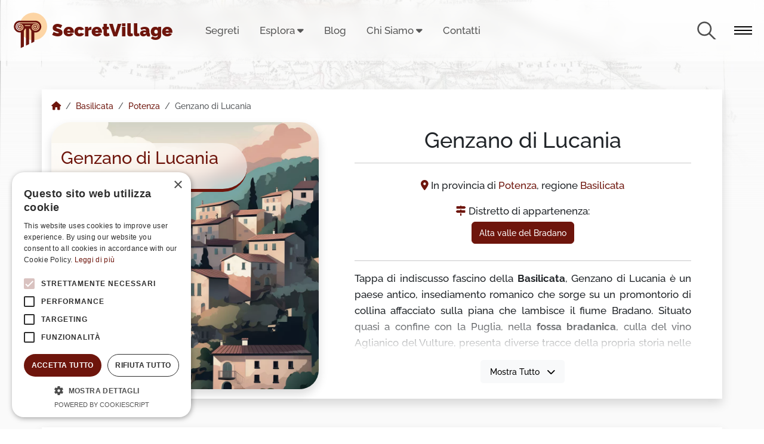

--- FILE ---
content_type: text/html; charset=UTF-8
request_url: https://www.secretvillage.it/comuni/genzano-di-lucania
body_size: 11746
content:
<!doctype html>
<html lang="it">
<head>
    <meta charset="utf-8">
    <meta name="viewport" content="width=device-width, initial-scale=1, shrink-to-fit=no">

    <link rel="icon" href="https://www.secretvillage.it/favicon.svg" type="image/svg+xml">
    <link rel="icon" type="image/png" sizes="32x32" href="https://www.secretvillage.it/xfavicon-32x32.png,qv=3.pagespeed.ic._9UJ0QREAh.webp">
    <link rel="icon" type="image/png" sizes="16x16" href="https://www.secretvillage.it/xfavicon-16x16.png,qv=3.pagespeed.ic.Di2LwWVCWO.webp">
    <link rel="apple-touch-icon" sizes="180x180" href="https://www.secretvillage.it/xapple-touch-icon.png,qv=3.pagespeed.ic.i1M320hVq1.webp">
    <link rel="manifest" href="https://www.secretvillage.it/site.webmanifest?v=3">
    <link rel="mask-icon" href="https://www.secretvillage.it/safari-pinned-tab.svg?v=3" color="#6e150e">
    <link rel="shortcut icon" href="https://www.secretvillage.it/favicon.ico?v=3">
    <meta name="apple-mobile-web-app-title" content="SecretVillage">
    <meta name="application-name" content="SecretVillage">
    <meta name="msapplication-TileColor" content="#ffffff">
    <meta name="msapplication-TileImage" content="https://www.secretvillage.it/mstile-144x144.png?v=3">
    <meta name="theme-color" content="#ffffff">

    <!-- CSRF Token -->
    <meta name="csrf-token" content="DYU5dLo3nJ2y8MjctK3sEmcdfUQyZ3G5pX8Ts1Fi">

    <title>I Segreti di Genzano di Lucania su SecretVillage.it</title>
    <meta name="description" content="Tappa di indiscusso fascino della **Basilicata**, Genzano di Lucania è un paese antico, insediamento romanico che sorge su un promontorio di collina affacciato sulla piana che lambisce il fiume Bradano. Situato quasi a confine con la Puglia, nella **fossa bradanica**, culla del vino Aglianico del Vulture, presenta diverse tracce della propria storia nelle mura difensive e tra le fondamenta di edifici di epoca romanica.
Nel cuore del borgo fanno sfoggio i palazzi storici, vere pregevolezze architettoniche, tra cui Palazzo De Marinis, odierna sede del Municipio, Palazzo dell’Agli e Palazzo Mennuni.
Nel cuore del paese trova dimora una delle più belle fontane d’Italia, la **Fontana Cavallina**, opera ottocentesca del **melfitano** Giuseppe Antonio Locuratolo apprezzata per la particolare forma ad anfiteatro.
A breve distanza dal centro abitato, il **Castello di Monteserico** domina Valle del Bradano e si presenta a noi come imponente fortezza che svetta sulla collina.
E perché il palato non si trascuri, la cucina di terra, gli insaccati ed i prodotti caseari freschi e stagionati saranno di certo ben graditi al visitatore.">
    
    <!-- Fonts -->
    <link rel="dns-prefetch" href="//fonts.bunny.net">
    <link rel="preconnect" href="https://fonts.bunny.net">
    <link href="https://fonts.bunny.net/css?family=cinzel:400,600|raleway:500,700,900" rel="stylesheet"/>
    <link rel="stylesheet" href="https://www.secretvillage.it/build/assets/A.app-idWzispg.css.pagespeed.cf.yPfcBHgw73.css" data-navigate-track="reload"/><link rel="stylesheet" href="https://www.secretvillage.it/build/assets/custom-CKg_tjef.css" data-navigate-track="reload"/>        <link rel="canonical" href="https://www.secretvillage.it/comuni/genzano-di-lucania">
    <style data-navigate-track="reload">.galleryComune,.swiper{width:100%;padding-top:100%;position:relative;margin:0!important;z-index:1}.swiper-wrapper{position:absolute;top:0;left:0;width:100%;height:100%}.swiper-slide{position:relative;width:100%!important;height:500px!important;overflow:hidden;transition:1s;-webkit-user-select:none;user-select:none}.swiper-slide:after{content:"";position:absolute;top:0;right:0;bottom:0;left:0;width:100%;height:100%;background:linear-gradient(120deg,#64150ccc,#fdd5a5cc);mix-blend-mode:multiply;z-index:1}.swiper-slide img{width:100%;height:100%;object-fit:cover;transition:1s}.swiper-slide p{position:absolute;left:20px;bottom:10px;color:#fff;font-size:1.3rem;font-weight:600;font-style:italic;letter-spacing:2px;z-index:2;opacity:0}.swiper-slide-active{position:relative;width:100%;transition:1s}.swiper-slide-active:after{background:#7b7b7b66}.swiper-slide-active img{transform:scale(1.2);object-position:center}.swiper-slide-active p{opacity:0}.swiper-pagination-bullet{width:16px!important;height:16px!important;background-color:#fff!important;border-radius:50%!important;transition:all .6s ease-in-out!important}.swiper-pagination-bullet-active{width:32px!important;background-color:#6f1223!important;border-radius:14px!important}</style></head>
<body class="comuni m-0" data-instant-intensity="mousedown">
    <div id="app" class="min-vh-100 d-flex flex-column smooth-scroll">
        <div class="section-wrapper">
            <div class="sticky-top">
                <nav class="navbar" id="main-navbar">
    <div class="logo">
        <a class="navbar-brand" href="https://www.secretvillage.it" title="Homepage di SecretVillage.it">
            <img class="me-0" src="https://www.secretvillage.it/img/logo_secret_village_3.svg" alt="Logo di SecretVillage" width="62" height="62">
            <span class="fw-bolder app-name">SecretVillage</span>
        </a>
    </div>
    <!-- end logo -->


    <div class="site-menu">
        <!-- Left Side Of Navbar -->
        <ul class="navbar-nav ms-md-4">
            <li class="nav-item">
                <a href="https://www.secretvillage.it/segreti" class="nav-link text-nowrap" title="Scopri i Segreti">Segreti</a>
            </li>
            <li class="nav-item dropdown hover-dropdown">
                <a id="luoghiDropdown" href="https://www.secretvillage.it/regioni" class="nav-link text-nowrap" title="Guarda le regioni" aria-expanded="false">
                    Esplora <i class="fa fa-caret-down"></i>
                </a>
                <ul class="dropdown-menu position-absolute mt-2" aria-labelledby="luoghiDropdown">
                    <li><a class="dropdown-item" href="https://www.secretvillage.it/regioni" title="Scopri Segreti per Regioni"><i class="fa fa-caret-right"></i> Regioni</a></li>
                    <li><a class="dropdown-item" href="https://www.secretvillage.it/luoghi" title="Scopri Segreti per Aree/Distretti"><i class="fa fa-caret-right"></i> Aree</a></li>
                </ul>
            </li>
            <li class="nav-item">
                <a href="https://www.secretvillage.it/blog" class="nav-link text-nowrap" title="Il Blog di Secret Village">Blog</a>
            </li>

            
            <li class="nav-item dropdown hover-dropdown">
                <a id="aboutusDropdown" href="https://www.secretvillage.it/chi-siamo" class="nav-link text-nowrap" title="Leggi la nostra storia" aria-expanded="false">
                    Chi Siamo <i class="fa fa-caret-down"></i>
                </a>
                <ul class="dropdown-menu position-absolute mt-2" aria-labelledby="luoghiDropdown">
                    <li><a class="dropdown-item" href="https://www.secretvillage.it/servizi" title="Cosa può fare SecretVillage per te"><i class="fa fa-caret-right"></i> Servizi</a></li>
                </ul>
            </li>


            <li class="nav-item">
                <a href="https://www.secretvillage.it/contattaci" class="nav-link text-nowrap text-" title="Contattaci per informazioni, segnalazioni o adesioni">Contatti</a>
            </li>
        </ul>
    </div>
    <!-- end site-menu -->

    
    <!-- end custom-menu -->
    <div class="search-button icon-search"></div>
    <!-- end search-button -->
    <div class="hamburger-menu">
        <svg class="hamburger" width="30" height="30" viewBox="0 0 30 30">
            <path class="line line-top" d="M0,9h30"/>
            <path class="line line-center" d="M0,15h30"/>
            <path class="line line-bottom" d="M0,21h30"/>
        </svg>
    </div>
    <!-- end hamburger-menu -->
    
    <!-- end navbar-button -->
</nav>

            </div>

            <main>
                    <div class="bg-body">
        <header class="container mb-5 bg-white border-1 shadow position-relative p-3">
            <div class="row mb-3">
                <div class="col">
                    <nav class="fs-6 breadcrumbs" aria-label="breadcrumb">
                        <ol class="breadcrumb mb-0" itemscope itemtype="https://schema.org/BreadcrumbList">
                            <li class="breadcrumb-item" itemprop="itemListElement" itemscope itemtype="https://schema.org/ListItem">
                                <a href="https://www.secretvillage.it" itemprop="item" title="Vai alla Homepage"><i class="fa fa-house"></i></a>
                                <meta itemprop="name" content="Home"/>
                                <meta itemprop="position" content="1"/>
                            </li>
                            <li class="breadcrumb-item" itemprop="itemListElement" itemscope itemtype="https://schema.org/ListItem">
                                <a href="https://www.secretvillage.it/regioni/basilicata" itemprop="item" title="Scopri segreti in Basilicata">
                                    <span itemprop="name">Basilicata</span>
                                </a>
                                <meta itemprop="position" content="2"/>
                            </li>
                            <li class="breadcrumb-item" itemprop="itemListElement" itemscope itemtype="https://schema.org/ListItem">
                                <a href="https://www.secretvillage.it/province/potenza" itemprop="item" title="Scopri segreti in provincia di Potenza">
                                    <span itemprop="name">Potenza</span>
                                </a>
                                <meta itemprop="position" content="3"/>
                            </li>
                            <li class="breadcrumb-item active" itemprop="itemListElement" itemscope itemtype="https://schema.org/ListItem" aria-current="page">
                                <span itemprop="name">Genzano di Lucania</span>
                                <meta itemprop="position" content="4"/>
                            </li>
                        </ol>
                    </nav>
                </div>
            </div>
            <div class="row align-items-center">
                <div class="col-md-7 px-md-5 order-1">
                    <div class="text-justify">
                        <h1 class="text-center mt-4 mt-md-0">Genzano di Lucania</h1>
                        <div class="comune-data">
                            <hr>
                            <div class="text-center py-2">
                                <i class="fa fa-map-marker-alt text-primary"></i> In provincia di
                                <a href="https://www.secretvillage.it/province/potenza" title="Scopri la provincia di Potenza">Potenza</a>, regione
                                <a href="https://www.secretvillage.it/regioni/basilicata" title="Scopri i segreti in Basilicata ">Basilicata</a>
                            </div>

                            <div class="text-center py-2">
                                <i class="fa-solid fa-signs-post text-primary"></i> Distretto di appartenenza:<br>
                                                                    <a href="https://www.secretvillage.it/luoghi/alta-valle-del-bradano" title="Scopri il distretto Alta valle del Bradano" class="btn btn-primary my-1">Alta valle del Bradano</a>                                                            </div>
                            <hr>
                        </div>
                        <a href="#secrets" class="d-md-none btn btn-primary-outline bg-white text-primary position-relative mt-2 mb-4 shadow w-100">
                            <i class="fa-solid fa-bars-staggered"></i> Vai ai Segreti </a>
                                                                            <div class="text-container mt-3 mt-md-3" data-expandable="true" data-text-id="first">
                                <p>Tappa di indiscusso fascino della <strong>Basilicata</strong>, Genzano di Lucania è un paese antico, insediamento romanico che sorge su un promontorio di collina affacciato sulla piana che lambisce il fiume Bradano. Situato quasi a confine con la Puglia, nella <strong>fossa bradanica</strong>, culla del vino Aglianico del Vulture, presenta diverse tracce della propria storia nelle mura difensive e tra le fondamenta di edifici di epoca romanica.
Nel cuore del borgo fanno sfoggio i palazzi storici, vere pregevolezze architettoniche, tra cui Palazzo De Marinis, odierna sede del Municipio, Palazzo dell’Agli e Palazzo Mennuni.
Nel cuore del paese trova dimora una delle più belle fontane d’Italia, la <strong>Fontana Cavallina</strong>, opera ottocentesca del <strong>melfitano</strong> Giuseppe Antonio Locuratolo apprezzata per la particolare forma ad anfiteatro.
A breve distanza dal centro abitato, il <strong>Castello di Monteserico</strong> domina Valle del Bradano e si presenta a noi come imponente fortezza che svetta sulla collina.
E perché il palato non si trascuri, la cucina di terra, gli insaccati ed i prodotti caseari freschi e stagionati saranno di certo ben graditi al visitatore.</p>

                            </div>
                            <div class="text-center">
                                <button class="btn btn-light show-more-button" data-expand-button="true" data-text-id="first">
                                    <span class="button-text">Mostra Tutto</span> <i class="fas fa-chevron-down"></i>
                                </button>
                            </div>
                                            </div>
                </div>

                <div class="col-md-5 order-0">
                    <div class="position-relative">
                        
                                                    <img src="https://www.secretvillage.it/img/xplaceholder-comune.jpg.pagespeed.ic.Iw621SH293.webp" alt="Genzano di Lucania" class="img-fluid rounded-5 shadow">
                        
                        <div class="city-photo-label rounded-pill rounded-start py-2 ps-3 pe-5" style="z-index: 2;">
                            <h2 class="text-primary my-0 px-0">Genzano di Lucania </h2>
                            <span>Potenza</span>
                        </div>
                    </div>
                </div>
            </div>
        </header>
        <div class="container mb-4 bg-white border-1 shadow position-relative p-3">
            <nav class="nav nav-pills row g-2">
                                    <div class="col-2 nav-item">
                        <button class="text-sm-center nav-link text-center shadow-sm px-1 w-100 active" id="pills-segreti-tab" data-bs-toggle="pill" data-bs-target="#pills-segreti" type="button" role="tab" aria-controls="pills-segreti" aria-selected="true">
                            <i class="fa-solid fa-lg fa-fw fa-gem"></i>
                            <small class="fw-bold text-nowrap text-center d-none d-md-block">Segreti</small>
                        </button>
                    </div>
                                    <div class="col-2 nav-item">
                        <button class="text-sm-center nav-link text-center shadow-sm px-1 w-100 " id="pills-mangiare-tab" data-bs-toggle="pill" data-bs-target="#pills-mangiare" type="button" role="tab" aria-controls="pills-mangiare" aria-selected="true">
                            <i class="fa-solid fa-lg fa-fw fa-utensils"></i>
                            <small class="fw-bold text-nowrap text-center d-none d-md-block">Mangiare</small>
                        </button>
                    </div>
                                    <div class="col-2 nav-item">
                        <button class="text-sm-center nav-link text-center shadow-sm px-1 w-100 " id="pills-dormire-tab" data-bs-toggle="pill" data-bs-target="#pills-dormire" type="button" role="tab" aria-controls="pills-dormire" aria-selected="true">
                            <i class="fa-solid fa-lg fa-fw fa-bed"></i>
                            <small class="fw-bold text-nowrap text-center d-none d-md-block">Dormire</small>
                        </button>
                    </div>
                                    <div class="col-2 nav-item">
                        <button class="text-sm-center nav-link text-center shadow-sm px-1 w-100 " id="pills-guide-tab" data-bs-toggle="pill" data-bs-target="#pills-guide" type="button" role="tab" aria-controls="pills-guide" aria-selected="true">
                            <i class="fa-solid fa-lg fa-fw fa-map-marked-alt"></i>
                            <small class="fw-bold text-nowrap text-center d-none d-md-block">Guide Turistiche</small>
                        </button>
                    </div>
                                    <div class="col-2 nav-item">
                        <button class="text-sm-center nav-link text-center shadow-sm px-1 w-100 " id="pills-servizi-tab" data-bs-toggle="pill" data-bs-target="#pills-servizi" type="button" role="tab" aria-controls="pills-servizi" aria-selected="true">
                            <i class="fa-solid fa-lg fa-fw fa-user-gear"></i>
                            <small class="fw-bold text-nowrap text-center d-none d-md-block">Servizi</small>
                        </button>
                    </div>
                                    <div class="col-2 nav-item">
                        <button class="text-sm-center nav-link text-center shadow-sm px-1 w-100 " id="pills-informazioni-tab" data-bs-toggle="pill" data-bs-target="#pills-informazioni" type="button" role="tab" aria-controls="pills-informazioni" aria-selected="true">
                            <i class="fa-solid fa-lg fa-fw fa-info-circle"></i>
                            <small class="fw-bold text-nowrap text-center d-none d-md-block">Info</small>
                        </button>
                    </div>
                                <!--<a class="flex-sm-fill text-sm-center nav-link disabled" aria-disabled="true">Disabled</a>-->
            </nav>
            <div class="tab-content" id="pills-tabContent">
                <div class="tab-pane fade show active" id="pills-segreti" role="tabpanel" aria-labelledby="pills-segreti-tab" tabindex="0">
                    <div class="row">
                        <div id="secrets" class="col">
                            <div class="text-center my-5">
                                <span class="h6">Scopri</span>
                                <h2 class="mt-1"> I <b class="text-primary">Segreti</b> di <i>Genzano di Lucania</i>
                                </h2>
                            </div>
                            <div class="row">
                                                                    <div class="col-md-4 col-lg-4">
                                        <div class="card card-secret card-raised">
    <div class="card-image">
                    <img src="/storage/uploads/post/11/cardmodern_6213d74593a0c_.jpg" class="img-fluid img-cover img-raised" alt="Cicloturismo nell&#039;Alta Valle del Bradano" width="382" height="250" loading="lazy">
            </div>
    <div class="content px-4 py-4">
            <span class="h6 category text-primary">
                                                        Genzano di Lucania
                            </span>

        <h4 class="card-caption">
            <a class="card-title stretched-link text-decoration-none mt-2" href="https://www.secretvillage.it/segreti/cicloturismo-nellalta-valle-del-bradano" title="Cicloturismo nell&#039;Alta Valle del Bradano">
                <h2 class="h4 fw-bold">Cicloturismo nell&#039;Alta Valle del Bradano</h2>
            </a>
        </h4>
        <p class="card-description truncate-3rows">Itinerari cicloturistici nella Valle del Bradano, dove la natura della Basilicata lascia incantati e dove macinare chilometri è un&#039;esperienza meravigliosa.</p>
        <a href="https://www.secretvillage.it/segreti/cicloturismo-nellalta-valle-del-bradano" class="btn btn-link d-block text-center">Scopri &gt;</a>
    </div>
</div>
                                    </div>
                                                                    <div class="col-md-4 col-lg-4">
                                        <div class="card card-secret card-raised">
    <div class="card-image">
                    <img src="/storage/uploads/post/1112/cardmodern_6422d81e316ef_santissima-annunziata-genzano.jpg" class="img-fluid img-cover img-raised" alt="Chiesa della Santissima Annunziata a Genzano di Lucania" width="382" height="250" loading="lazy">
            </div>
    <div class="content px-4 py-4">
            <span class="h6 category text-primary">
                                                        Genzano di Lucania
                            </span>

        <h4 class="card-caption">
            <a class="card-title stretched-link text-decoration-none mt-2" href="https://www.secretvillage.it/segreti/chiesa-della-santissima-annunziata-a-genzano-di-lucania" title="Chiesa della Santissima Annunziata a Genzano di Lucania">
                <h2 class="h4 fw-bold">Chiesa della Santissima Annunziata a Genzano di Lucania</h2>
            </a>
        </h4>
        <p class="card-description truncate-3rows">Il monastero, al tempo luogo di dimora dell&#039;Ordine di Santa Chiara, e la chiesa, con la loro storia ricca ed interessante, affascinano il visitatore.</p>
        <a href="https://www.secretvillage.it/segreti/chiesa-della-santissima-annunziata-a-genzano-di-lucania" class="btn btn-link d-block text-center">Scopri &gt;</a>
    </div>
</div>
                                    </div>
                                                                    <div class="col-md-4 col-lg-4">
                                        <div class="card card-secret card-raised">
    <div class="card-image">
                    <img src="/storage/uploads/post/14/cardmodern_62b17c4891b79_parapendio.jpg" class="img-fluid img-cover img-raised" alt="Parapendio dal Castello di Monteserico" width="382" height="250" loading="lazy">
            </div>
    <div class="content px-4 py-4">
            <span class="h6 category text-primary">
                                                        Genzano di Lucania
                            </span>

        <h4 class="card-caption">
            <a class="card-title stretched-link text-decoration-none mt-2" href="https://www.secretvillage.it/segreti/parapendio-castello-di-monteserico" title="Parapendio dal Castello di Monteserico">
                <h2 class="h4 fw-bold">Parapendio dal Castello di Monteserico</h2>
            </a>
        </h4>
        <p class="card-description truncate-3rows">Genzano di Lucania, la natura della Basilicata della Valle del Bradano e adrenalinici lanci con il parapendio dal Castello di Monteserico.</p>
        <a href="https://www.secretvillage.it/segreti/parapendio-castello-di-monteserico" class="btn btn-link d-block text-center">Scopri &gt;</a>
    </div>
</div>
                                    </div>
                                                                    <div class="col-md-4 col-lg-4">
                                        <div class="card card-secret card-raised">
    <div class="card-image">
                    <img src="/storage/uploads/post/10/cardmodern_6214a8cd61221_monteserico.jpg" class="img-fluid img-cover img-raised" alt="Castello di Monteserico" width="382" height="250" loading="lazy">
            </div>
    <div class="content px-4 py-4">
            <span class="h6 category text-primary">
                                                        Genzano di Lucania
                            </span>

        <h4 class="card-caption">
            <a class="card-title stretched-link text-decoration-none mt-2" href="https://www.secretvillage.it/segreti/castello-di-monteserico" title="Castello di Monteserico">
                <h2 class="h4 fw-bold">Castello di Monteserico</h2>
            </a>
        </h4>
        <p class="card-description truncate-3rows">Castello normanno di Monteserico, fascinoso maniero nei pressi di Genzano di Lucania, affacciato sulla suggestiva Valle del Bradano.</p>
        <a href="https://www.secretvillage.it/segreti/castello-di-monteserico" class="btn btn-link d-block text-center">Scopri &gt;</a>
    </div>
</div>
                                    </div>
                                                                    <div class="col-md-4 col-lg-4">
                                        <div class="card card-secret card-raised">
    <div class="card-image">
                    <div class="icona-segreto w-100 h-100 d-flex align-items-center justify-content-center img-raised">
                <img class="img-fluid w-100" src="https://www.secretvillage.it/img/category-icons/architettura.svg" alt="architettura" width="40" height="40">
            </div>
            </div>
    <div class="content px-4 py-4">
            <span class="h6 category text-primary">
                                                        Genzano di Lucania
                            </span>

        <h4 class="card-caption">
            <a class="card-title stretched-link text-decoration-none mt-2" href="https://www.secretvillage.it/segreti/masseria-tripputi" title="Masseria Tripputi">
                <h2 class="h4 fw-bold">Masseria Tripputi</h2>
            </a>
        </h4>
        <p class="card-description truncate-3rows">Storica masseria da scoprire, quella della famiglia Tripputi è una delle realtà che da secoli rappresenta le architetture rurali e gli insediamenti nella Valle del Bradano.</p>
        <a href="https://www.secretvillage.it/segreti/masseria-tripputi" class="btn btn-link d-block text-center">Scopri &gt;</a>
    </div>
</div>
                                    </div>
                                                                    <div class="col-md-4 col-lg-4">
                                        <div class="card card-secret card-raised">
    <div class="card-image">
                    <img src="/storage/uploads/post/9/cardmodern_6422bde0b18a1_fontana-cavallina-genzano.jpg" class="img-fluid img-cover img-raised" alt="Fontana Cavallina" width="382" height="250" loading="lazy">
            </div>
    <div class="content px-4 py-4">
            <span class="h6 category text-primary">
                                                        Genzano di Lucania
                            </span>

        <h4 class="card-caption">
            <a class="card-title stretched-link text-decoration-none mt-2" href="https://www.secretvillage.it/segreti/fontana-cavallina" title="Fontana Cavallina">
                <h2 class="h4 fw-bold">Fontana Cavallina</h2>
            </a>
        </h4>
        <p class="card-description truncate-3rows">Capolavoro ottocentesco nella storica Genzano di Lucania, Basilicata, la Fontana Cavallina è un&#039;incantevole costruzione ad anfiteatro.</p>
        <a href="https://www.secretvillage.it/segreti/fontana-cavallina" class="btn btn-link d-block text-center">Scopri &gt;</a>
    </div>
</div>
                                    </div>
                                                                <div class="col-12 text-center my-4">
                                    <a href="https://www.secretvillage.it/segreti/tag/genzano-di-lucania" title="Scopri tutti i segreti di e nei pressi di Genzano di Lucania" class="btn btn-primary btn-lg ">
                                        <i class="fa fa-map-location"></i> Cerca tra i segreti di Genzano di Lucania
                                        <i class="fa fa-chevron-right"></i> </a>
                                </div>
                            </div>
                            
                            <div id="comuneBanner" class="mt-3 mb-1 d-none">
                                <div class="border border-2 border-secondary text-primary bg-light d-flex py-5">
                                    <div class="m-auto fw-bold display-6">BANNER</div>
                                </div>
                            </div>
                                                            <div class="text-center my-5">
                                    <span class="h6">Scopri</span>
                                    <h2 class="mt-1"> Altri <b class="text-primary">Segreti</b> nei pressi di
                                        <i>Genzano di Lucania</i>
                                    </h2>
                                </div>
                                <div class="nav row">
                                                                            <div class="col-12 col-lg-6">
                                            <div class="card card-secret-horizontal shadow-sm mb-3 pe-2">
                                                <div class="row">
                                                    <div class="col-5">
                                                                                                                    <img src="/storage/uploads/post/2/61f4ffff3b667_cattedrale-di-acerenza.jpg" alt="" class="img-fluid img-cover rounded-start shadow-right">
                                                                                                            </div>
                                                    <div class="col-7 d-flex flex-column justify-content-center">
                                                        <a class="text-decoration-none fw-bold card-title text-primary mt-2" href="https://www.secretvillage.it/segreti/cattedrale-di-acerenza">
                                                            <h3 class="h5 m-0">Cattedrale di Acerenza</h3>
                                                        </a>

                                                        <p class="card-text truncate-3rows">
                                                            Cattedrale di Santa Maria Assunta e San Canio Vescovo
                                                        </p>

                                                        <div class="card-footer row g-0 bg-white ps-0">
                                                            <div class="col-12">
                                                                                                                                    <i class="fa-solid fa-location-dot text-primary fa-lg"></i>
                                                                                                                                        <a href="https://www.secretvillage.it/comuni/acerenza" class="d-inline-block text-muted text-truncate px-0 py-2 align-middle">
                                                                                     Acerenza
                                                                                </a>
                                                                                                                            </div>
                                                            <div class="col-12 text-end">
                                                                <a href="https://www.secretvillage.it/segreti/cattedrale-di-acerenza" class="d-inline-block px-0 py-2">Scopri &gt;</a>
                                                            </div>
                                                        </div>
                                                    </div>
                                                </div>
                                            </div>
                                        </div>
                                                                            <div class="col-12 col-lg-6">
                                            <div class="card card-secret-horizontal shadow-sm mb-3 pe-2">
                                                <div class="row">
                                                    <div class="col-5">
                                                                                                                                                                                    <div class="icona-segreto img-cover w-100 h-100 rounded-start d-flex align-items-center justify-content-center shadow-right">
                                                                    <img class="img-fluid rounded-start w-100" src="https://www.secretvillage.it/img/category-icons/natura.svg" alt="natura">
                                                                </div>
                                                                                                                                                                        </div>
                                                    <div class="col-7 d-flex flex-column justify-content-center">
                                                        <a class="text-decoration-none fw-bold card-title text-primary mt-2" href="https://www.secretvillage.it/segreti/belvedere-torretta">
                                                            <h3 class="h5 m-0">Belvedere Torretta</h3>
                                                        </a>

                                                        <p class="card-text truncate-3rows">
                                                            Una privilegiata terrazza sulla Basilicata, il Belvedere Torretta è uno dei luoghi panoramici che permettono meglio di godersi le vedute naturalistiche della regione.
                                                        </p>

                                                        <div class="card-footer row g-0 bg-white ps-0">
                                                            <div class="col-12">
                                                                                                                                    <i class="fa-solid fa-location-dot text-primary fa-lg"></i>
                                                                                                                                        <a href="https://www.secretvillage.it/comuni/acerenza" class="d-inline-block text-muted text-truncate px-0 py-2 align-middle">
                                                                                     Acerenza
                                                                                </a>
                                                                                                                            </div>
                                                            <div class="col-12 text-end">
                                                                <a href="https://www.secretvillage.it/segreti/belvedere-torretta" class="d-inline-block px-0 py-2">Scopri &gt;</a>
                                                            </div>
                                                        </div>
                                                    </div>
                                                </div>
                                            </div>
                                        </div>
                                                                            <div class="col-12 col-lg-6">
                                            <div class="card card-secret-horizontal shadow-sm mb-3 pe-2">
                                                <div class="row">
                                                    <div class="col-5">
                                                                                                                    <img src="/storage/uploads/post/4/62a71ac68d9df_dracula-acerenza-basilicata.jpg" alt="" class="img-fluid img-cover rounded-start shadow-right">
                                                                                                            </div>
                                                    <div class="col-7 d-flex flex-column justify-content-center">
                                                        <a class="text-decoration-none fw-bold card-title text-primary mt-2" href="https://www.secretvillage.it/segreti/stirpe-draculea-ad-acerenza">
                                                            <h3 class="h5 m-0">Stirpe draculea ad Acerenza</h3>
                                                        </a>

                                                        <p class="card-text truncate-3rows">
                                                            Le origini della contessa Maria Balsa, contessa di Acerenza, si intreccerebbero con la dinastia draculea di Vlad III e con l&#039;Ordine del Drago.
                                                        </p>

                                                        <div class="card-footer row g-0 bg-white ps-0">
                                                            <div class="col-12">
                                                                                                                                    <i class="fa-solid fa-location-dot text-primary fa-lg"></i>
                                                                                                                                        <a href="https://www.secretvillage.it/comuni/acerenza" class="d-inline-block text-muted text-truncate px-0 py-2 align-middle">
                                                                                     Acerenza
                                                                                </a>
                                                                                                                            </div>
                                                            <div class="col-12 text-end">
                                                                <a href="https://www.secretvillage.it/segreti/stirpe-draculea-ad-acerenza" class="d-inline-block px-0 py-2">Scopri &gt;</a>
                                                            </div>
                                                        </div>
                                                    </div>
                                                </div>
                                            </div>
                                        </div>
                                                                            <div class="col-12 col-lg-6">
                                            <div class="card card-secret-horizontal shadow-sm mb-3 pe-2">
                                                <div class="row">
                                                    <div class="col-5">
                                                                                                                    <img src="/storage/uploads/post/5/62a719a3ec168_cripta-cattedrale-acerenza.jpg" alt="" class="img-fluid img-cover rounded-start shadow-right">
                                                                                                            </div>
                                                    <div class="col-7 d-flex flex-column justify-content-center">
                                                        <a class="text-decoration-none fw-bold card-title text-primary mt-2" href="https://www.secretvillage.it/segreti/la-cripta-della-cattedrale-di-acerenza">
                                                            <h3 class="h5 m-0">La cripta della Cattedrale di Acerenza</h3>
                                                        </a>

                                                        <p class="card-text truncate-3rows">
                                                            Fascino e mistero della cripta della Cattedrale di Santa Maria Assunta e San Canio ad Acerenza, luogo di leggende e opere artistiche senza tempo.
                                                        </p>

                                                        <div class="card-footer row g-0 bg-white ps-0">
                                                            <div class="col-12">
                                                                                                                                    <i class="fa-solid fa-location-dot text-primary fa-lg"></i>
                                                                                                                                        <a href="https://www.secretvillage.it/comuni/acerenza" class="d-inline-block text-muted text-truncate px-0 py-2 align-middle">
                                                                                     Acerenza
                                                                                </a>
                                                                                                                            </div>
                                                            <div class="col-12 text-end">
                                                                <a href="https://www.secretvillage.it/segreti/la-cripta-della-cattedrale-di-acerenza" class="d-inline-block px-0 py-2">Scopri &gt;</a>
                                                            </div>
                                                        </div>
                                                    </div>
                                                </div>
                                            </div>
                                        </div>
                                                                            <div class="col-12 col-lg-6">
                                            <div class="card card-secret-horizontal shadow-sm mb-3 pe-2">
                                                <div class="row">
                                                    <div class="col-5">
                                                                                                                                                                                    <div class="icona-segreto img-cover w-100 h-100 rounded-start d-flex align-items-center justify-content-center shadow-right">
                                                                    <img class="img-fluid rounded-start w-100" src="https://www.secretvillage.it/img/category-icons/libro.svg" alt="libro">
                                                                </div>
                                                                                                                                                                        </div>
                                                    <div class="col-7 d-flex flex-column justify-content-center">
                                                        <a class="text-decoration-none fw-bold card-title text-primary mt-2" href="https://www.secretvillage.it/segreti/hansel-e-gretel-ad-acerenza">
                                                            <h3 class="h5 m-0">Hansel e Gretel ad Acerenza</h3>
                                                        </a>

                                                        <p class="card-text truncate-3rows">
                                                            Fiabe e mistero ad Acerenza, Hansel e Gretel, Raperonzolo e la bella addormentata nel bosco sono favole che trovano la loro ambientazione in Basilicata.
                                                        </p>

                                                        <div class="card-footer row g-0 bg-white ps-0">
                                                            <div class="col-12">
                                                                                                                                    <i class="fa-solid fa-location-dot text-primary fa-lg"></i>
                                                                                                                                        <a href="https://www.secretvillage.it/comuni/acerenza" class="d-inline-block text-muted text-truncate px-0 py-2 align-middle">
                                                                                     Acerenza
                                                                                </a>
                                                                                                                            </div>
                                                            <div class="col-12 text-end">
                                                                <a href="https://www.secretvillage.it/segreti/hansel-e-gretel-ad-acerenza" class="d-inline-block px-0 py-2">Scopri &gt;</a>
                                                            </div>
                                                        </div>
                                                    </div>
                                                </div>
                                            </div>
                                        </div>
                                                                            <div class="col-12 col-lg-6">
                                            <div class="card card-secret-horizontal shadow-sm mb-3 pe-2">
                                                <div class="row">
                                                    <div class="col-5">
                                                                                                                    <img src="/storage/uploads/post/7/62a710c9a1969_diga-di-acerenza.jpg" alt="" class="img-fluid img-cover rounded-start shadow-right">
                                                                                                            </div>
                                                    <div class="col-7 d-flex flex-column justify-content-center">
                                                        <a class="text-decoration-none fw-bold card-title text-primary mt-2" href="https://www.secretvillage.it/segreti/lago-di-acerenza">
                                                            <h3 class="h5 m-0">Lago di Acerenza</h3>
                                                        </a>

                                                        <p class="card-text truncate-3rows">
                                                            Un&#039;oasi fresca tra le pianure della Basilicata, il Lago di Acerenza è un&#039;amena area dove attorno alle fresche acque si estende una natura da incanto.
                                                        </p>

                                                        <div class="card-footer row g-0 bg-white ps-0">
                                                            <div class="col-12">
                                                                                                                                    <i class="fa-solid fa-location-dot text-primary fa-lg"></i>
                                                                                                                                        <a href="https://www.secretvillage.it/comuni/acerenza" class="d-inline-block text-muted text-truncate px-0 py-2 align-middle">
                                                                                     Acerenza
                                                                                </a>
                                                                                                                            </div>
                                                            <div class="col-12 text-end">
                                                                <a href="https://www.secretvillage.it/segreti/lago-di-acerenza" class="d-inline-block px-0 py-2">Scopri &gt;</a>
                                                            </div>
                                                        </div>
                                                    </div>
                                                </div>
                                            </div>
                                        </div>
                                                                            <div class="col-12 col-lg-6">
                                            <div class="card card-secret-horizontal shadow-sm mb-3 pe-2">
                                                <div class="row">
                                                    <div class="col-5">
                                                                                                                    <img src="/storage/uploads/post/8/62a71db42ca73_templari-cattedrale-acerenza.jpg" alt="" class="img-fluid img-cover rounded-start shadow-right">
                                                                                                            </div>
                                                    <div class="col-7 d-flex flex-column justify-content-center">
                                                        <a class="text-decoration-none fw-bold card-title text-primary mt-2" href="https://www.secretvillage.it/segreti/templari-ad-acerenza">
                                                            <h3 class="h5 m-0">Templari ad Acerenza</h3>
                                                        </a>

                                                        <p class="card-text truncate-3rows">
                                                            Acerenza luogo di passaggio verso la Terra Santa, dove secondo la leggenda sarebbe nascosto il Sacro Graal. I Templari avrebbero nascosto il Gral in Basilicata.
                                                        </p>

                                                        <div class="card-footer row g-0 bg-white ps-0">
                                                            <div class="col-12">
                                                                                                                                    <i class="fa-solid fa-location-dot text-primary fa-lg"></i>
                                                                                                                                        <a href="https://www.secretvillage.it/comuni/acerenza" class="d-inline-block text-muted text-truncate px-0 py-2 align-middle">
                                                                                     Acerenza
                                                                                </a>
                                                                                                                            </div>
                                                            <div class="col-12 text-end">
                                                                <a href="https://www.secretvillage.it/segreti/templari-ad-acerenza" class="d-inline-block px-0 py-2">Scopri &gt;</a>
                                                            </div>
                                                        </div>
                                                    </div>
                                                </div>
                                            </div>
                                        </div>
                                                                            <div class="col-12 col-lg-6">
                                            <div class="card card-secret-horizontal shadow-sm mb-3 pe-2">
                                                <div class="row">
                                                    <div class="col-5">
                                                                                                                    <img src="/storage/uploads/post/52/6214cb6820b13_campomaggiore-vecchio.jpg" alt="" class="img-fluid img-cover rounded-start shadow-right">
                                                                                                            </div>
                                                    <div class="col-7 d-flex flex-column justify-content-center">
                                                        <a class="text-decoration-none fw-bold card-title text-primary mt-2" href="https://www.secretvillage.it/segreti/citta-dell-utopia-sociale">
                                                            <h3 class="h5 m-0">Città dell&#039;utopia sociale</h3>
                                                        </a>

                                                        <p class="card-text truncate-3rows">
                                                            Visita del prezioso borgo storico di Campomaggiore vecchio, in Basilicata.
                                                        </p>

                                                        <div class="card-footer row g-0 bg-white ps-0">
                                                            <div class="col-12">
                                                                                                                                    <i class="fa-solid fa-location-dot text-primary fa-lg"></i>
                                                                                                                                        <a href="https://www.secretvillage.it/comuni/campomaggiore" class="d-inline-block text-muted text-truncate px-0 py-2 align-middle">
                                                                                     Campomaggiore
                                                                                </a>
                                                                                                                            </div>
                                                            <div class="col-12 text-end">
                                                                <a href="https://www.secretvillage.it/segreti/citta-dell-utopia-sociale" class="d-inline-block px-0 py-2">Scopri &gt;</a>
                                                            </div>
                                                        </div>
                                                    </div>
                                                </div>
                                            </div>
                                        </div>
                                                                            <div class="col-12 col-lg-6">
                                            <div class="card card-secret-horizontal shadow-sm mb-3 pe-2">
                                                <div class="row">
                                                    <div class="col-5">
                                                                                                                                                                                    <div class="icona-segreto img-cover w-100 h-100 rounded-start d-flex align-items-center justify-content-center shadow-right">
                                                                    <img class="img-fluid rounded-start w-100" src="https://www.secretvillage.it/img/category-icons/architettura.svg" alt="architettura">
                                                                </div>
                                                                                                                                                                        </div>
                                                    <div class="col-7 d-flex flex-column justify-content-center">
                                                        <a class="text-decoration-none fw-bold card-title text-primary mt-2" href="https://www.secretvillage.it/segreti/area-archeologica-di-venosa">
                                                            <h3 class="h5 m-0">Area archeologica di Venosa</h3>
                                                        </a>

                                                        <p class="card-text truncate-3rows">
                                                            Area di interesse archeologico formata dal Parco archeologico, dalle catacombe della Maddalena e dall&#039;Area archeologica di Notarchirico.
                                                        </p>

                                                        <div class="card-footer row g-0 bg-white ps-0">
                                                            <div class="col-12">
                                                                                                                                    <i class="fa-solid fa-location-dot text-primary fa-lg"></i>
                                                                                                                                        <a href="https://www.secretvillage.it/comuni/venosa" class="d-inline-block text-muted text-truncate px-0 py-2 align-middle">
                                                                                     Venosa
                                                                                </a>
                                                                                                                            </div>
                                                            <div class="col-12 text-end">
                                                                <a href="https://www.secretvillage.it/segreti/area-archeologica-di-venosa" class="d-inline-block px-0 py-2">Scopri &gt;</a>
                                                            </div>
                                                        </div>
                                                    </div>
                                                </div>
                                            </div>
                                        </div>
                                                                            <div class="col-12 col-lg-6">
                                            <div class="card card-secret-horizontal shadow-sm mb-3 pe-2">
                                                <div class="row">
                                                    <div class="col-5">
                                                                                                                                                                                    <div class="icona-segreto img-cover w-100 h-100 rounded-start d-flex align-items-center justify-content-center shadow-right">
                                                                    <img class="img-fluid rounded-start w-100" src="https://www.secretvillage.it/img/category-icons/castello.svg" alt="castello">
                                                                </div>
                                                                                                                                                                        </div>
                                                    <div class="col-7 d-flex flex-column justify-content-center">
                                                        <a class="text-decoration-none fw-bold card-title text-primary mt-2" href="https://www.secretvillage.it/segreti/castello-aragonese">
                                                            <h3 class="h5 m-0">Castello Aragonese</h3>
                                                        </a>

                                                        <p class="card-text truncate-3rows">
                                                            Castello aragonese, fortificazione antica che oggi ospita il Museo nazionale di Venosa.
                                                        </p>

                                                        <div class="card-footer row g-0 bg-white ps-0">
                                                            <div class="col-12">
                                                                                                                                    <i class="fa-solid fa-location-dot text-primary fa-lg"></i>
                                                                                                                                        <a href="https://www.secretvillage.it/comuni/venosa" class="d-inline-block text-muted text-truncate px-0 py-2 align-middle">
                                                                                     Venosa
                                                                                </a>
                                                                                                                            </div>
                                                            <div class="col-12 text-end">
                                                                <a href="https://www.secretvillage.it/segreti/castello-aragonese" class="d-inline-block px-0 py-2">Scopri &gt;</a>
                                                            </div>
                                                        </div>
                                                    </div>
                                                </div>
                                            </div>
                                        </div>
                                                                            <div class="col-12 col-lg-6">
                                            <div class="card card-secret-horizontal shadow-sm mb-3 pe-2">
                                                <div class="row">
                                                    <div class="col-5">
                                                                                                                                                                                    <div class="icona-segreto img-cover w-100 h-100 rounded-start d-flex align-items-center justify-content-center shadow-right">
                                                                    <img class="img-fluid rounded-start w-100" src="https://www.secretvillage.it/img/category-icons/libro.svg" alt="libro">
                                                                </div>
                                                                                                                                                                        </div>
                                                    <div class="col-7 d-flex flex-column justify-content-center">
                                                        <a class="text-decoration-none fw-bold card-title text-primary mt-2" href="https://www.secretvillage.it/segreti/casa-di-quinto-orazio-flacco">
                                                            <h3 class="h5 m-0">Casa di Quinto Orazio Flacco</h3>
                                                        </a>

                                                        <p class="card-text truncate-3rows">
                                                            Abitazione del celebre poeta romano Quinto Orazio Flacco, ove nacque e visse la sua adolescenza, nel territorio di Venosa.
                                                        </p>

                                                        <div class="card-footer row g-0 bg-white ps-0">
                                                            <div class="col-12">
                                                                                                                                    <i class="fa-solid fa-location-dot text-primary fa-lg"></i>
                                                                                                                                        <a href="https://www.secretvillage.it/comuni/venosa" class="d-inline-block text-muted text-truncate px-0 py-2 align-middle">
                                                                                     Venosa
                                                                                </a>
                                                                                                                            </div>
                                                            <div class="col-12 text-end">
                                                                <a href="https://www.secretvillage.it/segreti/casa-di-quinto-orazio-flacco" class="d-inline-block px-0 py-2">Scopri &gt;</a>
                                                            </div>
                                                        </div>
                                                    </div>
                                                </div>
                                            </div>
                                        </div>
                                                                            <div class="col-12 col-lg-6">
                                            <div class="card card-secret-horizontal shadow-sm mb-3 pe-2">
                                                <div class="row">
                                                    <div class="col-5">
                                                                                                                                                                                    <div class="icona-segreto img-cover w-100 h-100 rounded-start d-flex align-items-center justify-content-center shadow-right">
                                                                    <img class="img-fluid rounded-start w-100" src="https://www.secretvillage.it/img/category-icons/architettura.svg" alt="architettura">
                                                                </div>
                                                                                                                                                                        </div>
                                                    <div class="col-7 d-flex flex-column justify-content-center">
                                                        <a class="text-decoration-none fw-bold card-title text-primary mt-2" href="https://www.secretvillage.it/segreti/complesso-della-santissima-trinit-di-venosa">
                                                            <h3 class="h5 m-0">Complesso della Santissima Trinità di Venosa</h3>
                                                        </a>

                                                        <p class="card-text truncate-3rows">
                                                            Complesso formato da chiesa antica e chiesa incompiuta, di origine benedettina. La Santissima Trinità di Venosa è un&#039;attrazione architettonica e spirituale di grande effetto ed interesse.
                                                        </p>

                                                        <div class="card-footer row g-0 bg-white ps-0">
                                                            <div class="col-12">
                                                                                                                                    <i class="fa-solid fa-location-dot text-primary fa-lg"></i>
                                                                                                                                        <a href="https://www.secretvillage.it/comuni/venosa" class="d-inline-block text-muted text-truncate px-0 py-2 align-middle">
                                                                                     Venosa
                                                                                </a>
                                                                                                                            </div>
                                                            <div class="col-12 text-end">
                                                                <a href="https://www.secretvillage.it/segreti/complesso-della-santissima-trinit-di-venosa" class="d-inline-block px-0 py-2">Scopri &gt;</a>
                                                            </div>
                                                        </div>
                                                    </div>
                                                </div>
                                            </div>
                                        </div>
                                                                    </div>
                                                    </div>
                        <div class="col-12 text-center my-4">
                            <a href="https://www.secretvillage.it/segreti/tag/genzano-di-lucania" title="Scopri tutti i segreti di e nei pressi di Genzano di Lucania" class="btn btn-primary btn-lg ">
                                <i class="fa fa-map-location"></i> Segreti nei pressi di Genzano di Lucania
                                <i class="fa fa-chevron-right"></i> </a>
                        </div>
                    </div>
                </div>
                <div class="tab-pane fade" id="pills-mangiare" role="tabpanel" aria-labelledby="pills-mangiare-tab" tabindex="0">
                    <div class="row">
                        <div class="col">
                            <div class="text-center my-5">
                                <span class="h6">Un certo Languorino?</span>
                                <h2 class="mt-1">Scopri dove puoi <b class="text-primary">Mangiare</b> a
                                    <i>Genzano di Lucania</i>
                                </h2>
                            </div>
                            <div class="text-center">
                                Al momento non ci sono attività in questa sezione.<br> Vuoi essere inserito per avere più visibilità?
                                <a href="https://www.secretvillage.it/contattaci" title="Contattaci per apparire in Genzano di Lucania" target="_blank">Contattaci</a>
                            </div>
                        </div>
                    </div>
                </div>
                <div class="tab-pane fade" id="pills-dormire" role="tabpanel" aria-labelledby="pills-dormire-tab" tabindex="0">
                    <div class="row">
                        <div class="col">
                            <div class="text-center my-5">
                                <span class="h6">È già tardi?</span>
                                <h2 class="mt-1">Scopri dove puoi <b class="text-primary">Soggiornare</b> a
                                    <i>Genzano di Lucania</i></h2>
                            </div>
                            <div class="text-center">
                                Al momento non ci sono attività in questa sezione.<br> Vuoi essere inserito per avere più visibilità?
                                <a href="https://www.secretvillage.it/contattaci" title="Contattaci per apparire in Genzano di Lucania" target="_blank">Contattaci</a>
                            </div>
                        </div>
                    </div>
                </div>
                <div class="tab-pane fade" id="pills-guide" role="tabpanel" aria-labelledby="pills-guide-tab" tabindex="0">
                    <div class="row">
                        <div class="col">
                            <div class="text-center my-5">
                                <span class="h6">Vuoi saperne di più sul posto dove ti trovi?</span>
                                <h2 class="mt-1">Ecco alcune <b class="text-primary">Guide Turistiche</b> a
                                    <i>Genzano di Lucania</i></h2>
                            </div>
                            <div class="text-center">
                                Al momento non ci sono attività in questa sezione.<br> Vuoi essere inserito per avere più visibilità?
                                <a href="https://www.secretvillage.it/contattaci" title="Contattaci per apparire in Genzano di Lucania" target="_blank">Contattaci</a>
                            </div>
                        </div>
                    </div>
                </div>
                <div class="tab-pane fade" id="pills-servizi" role="tabpanel" aria-labelledby="pills-servizi-tab" tabindex="0">
                    <div class="row">
                        <div class="col">
                            <div class="text-center my-5">
                                <span class="h6">Hai un'esigenza particolare? O magari hai solo forato una ruota...</span>
                                <h2 class="mt-1">Ecco alcune attività che offrono <b class="text-primary">Servizi</b> a
                                    <i>Genzano di Lucania</i></h2>
                            </div>
                            <div class="text-center">
                                Al momento non ci sono attività in questa sezione.<br> Vuoi essere inserito per avere più visibilità?
                                <a href="https://www.secretvillage.it/contattaci" title="Contattaci per apparire in Genzano di Lucania" target="_blank">Contattaci</a>
                            </div>
                        </div>
                    </div>
                </div>
                <div class="tab-pane fade" id="pills-informazioni" role="tabpanel" aria-labelledby="pills-informazioni-tab" tabindex="0">
                    <div class="row">
                        <div class="col">
                            <div class="text-center my-5">
                                <span class="h6">Hai bisogno di informazioni sul luogo in cui ti trovi?</span>
                                <h2 class="mt-1">Ecco alcune <b class="text-primary">Informazioni Utili</b> su
                                    <i>Genzano di Lucania</i></h2>
                            </div>
                            <div class="text-center">
                                Al momento non ci sono informazioni utili su questa località.<br> Vuoi segnalarci qualcosa di utile da scrivere?
                                <a href="https://www.secretvillage.it/contattaci" title="Contattaci per segnalarci informazioni utili su Genzano di Lucania" target="_blank">Contattaci</a>
                            </div>
                        </div>
                    </div>
                </div>
            </div>
        </div>
    </div>
            </main>

            <aside class="side-widget">
                <svg viewBox="0 0 600 1080" preserveAspectRatio="none" version="1.1">
                    <path d="M540,1080H0V0h540c0,179.85,0,359.7,0,539.54C540,719.7,540,899.85,540,1080z"></path>
                </svg>
                <figure class="logo text-md-center">
                    <img src="https://www.secretvillage.it/img/logo_secret_village_3.svg" alt="Logo di SecretVillage - Sidebar"> <span class="text-white h3 ms-2 text-white h3 ms-2 fw-bolder app-name">SecretVillage</span>

                </figure>
                <div class="hamburger-menu hamburger z-1 position-absolute top-0 m-2 cursor-pointer text-center" style="width:50px;height:50px;line-height:50px;right:9%">
                    <i class="fa fa-x fa-fw"></i>
                </div>
                <!-- end logo -->
                <div class="inner">
                    <div class="widget">
                        <figure>
                            <img src="https://www.secretvillage.it/img/sidebar_info.svg" alt="Secret Village - l'idea" class="img-fluid" loading="lazy" width="380" height="210"/>
                        </figure>
                        <p>
                            <strong>SecretVillage.it</strong> è un percorso dedicato alla conoscenza e alla valorizzazione del territorio.<br>
                            Il progetto si propone di trasformare il desiderio di far conoscere luoghi, attività e tradizioni locali in un'esperienza consapevole,
                            mettendo in risalto il Comune come protagonista del suo territorio.<br>
                            L'obiettivo è far emergere il territorio come un centro ricco di cultura, arte, usi e una identità distintiva e unica.
                    </div>
                    <!-- end widget -->
                    <div class="widget">
                        <div class="h6 widget-title text-white">Info e contatti</div>
                        <p>
                            <a href="/cdn-cgi/l/email-protection" class="__cf_email__" data-cfemail="751c1b131a35061016071001031c19191412105b1c01">[email&#160;protected]</a>
                        </p>
                    </div>
                    <!-- end widget -->
                </div>
                <!-- end inner -->
                <div class="display-mobile">
                    <div class="site-menu">
                        <ul>
                            <li class="nav-item">
                                <a href="https://www.secretvillage.it/segreti" class="nav-link text-nowrap" title="Scopri i Segreti">Segreti</a>
                            </li>
                            <li class="nav-item dropdown">
                                <button id="luoghiDropdownMobile" class="d-inline-block nav-link dropdown-toggle text-nowrap" role="button" data-bs-toggle="dropdown" aria-expanded="false">Esplora</button>
                                <ul class="dropdown-menu" aria-labelledby="luoghiDropdownMobile">
                                    <li><a class="dropdown-item" href="https://www.secretvillage.it/regioni" title="Scopri le Regioni">Regioni</a></li>
                                    <li><a class="dropdown-item" href="https://www.secretvillage.it/luoghi" title="Scopri le Aree">Aree</a></li>
                                </ul>
                            </li>
                            <li class="nav-item">
                                <a href="https://www.secretvillage.it/blog" class="nav-link text-nowrap" title="Il Blog di Secret Village">Blog</a>
                            </li>
                            <li class="nav-item">
                                <a href="https://www.secretvillage.it/chi-siamo" class="nav-link text-nowrap" title="Leggi la nostra storia">Chi Siamo</a>
                            </li>
                            <li class="nav-item">
                                <a href="https://www.secretvillage.it/servizi" class="nav-link text-nowrap" title="Leggi la nostra storia">Servizi</a>
                            </li>
                            <li class="nav-item">
                                <a href="https://www.secretvillage.it/contattaci" class="nav-link text-nowrap" title="Contattaci per informazioni, segnalazioni o adesioni">Contatti</a>
                            </li>
                        </ul>
                    </div>
                    <!-- end site-menu -->
                    <div class="custom-menu">
                        <ul>

                        </ul>
                    </div>
                    <!-- end custom-menu -->
                </div>
                <!-- end display-mobile -->
            </aside>

            <div class="search-box">
                <div class="container">
                    <div class="form">
                        <h3>Cerca nel sito</h3>
                        <form action="https://www.secretvillage.it/search" class="w-100 text-center">
                            <input type="search" aria-label="Search" aria-describedby="search-button" name="q" class="text-center" placeholder="Scrivi qui quello che stai cercando. Un nuovo segreto è a due click da te" value="">
                            <button type="submit" id="search-button">Cerca</button>
                        </form>
                    </div>
                    <!-- end form -->
                    <div class="search-events">
                                            </div>
                </div>
            </div>
            <section class="content-section no-spacing" style="background:#FDD5A5">
    <div class="container">
        <div class="row">
            <div class="col-12">
                <div class="newsletter-box">
                    <div class="form">
                        <div class="titles">
                            <span cass="subtitle">Iscriviti alla Newsletter</span>
                            <h3 class="maintitle">Iscriviti alla newsletter per le ultime novità da Secret Village</h3>
                            <p>Una finestra sugli ultimi Segreti svelati. Resta sempre aggiornato sulle nuove scoperte di Secret Village.</p>
                        </div>
                        <div class="w-100 subscribeForm">
                            <form class="inner" action="https://www.secretvillage.it/subscribe" method="POST" enctype="multipart/form-data">
                                <input type="hidden" name="_token" value="DYU5dLo3nJ2y8MjctK3sEmcdfUQyZ3G5pX8Ts1Fi" autocomplete="off">                                <input type="email" name="email" placeholder="Inserisci il tuo indirizzo email">
                                <button type="submit">ISCRIVITI</button>
                            </form>
                            <div class="subscribeMessage"></div>
                        </div>
                        <small>Senza impegno. Cancella la tua iscrizione quando vuoi. Per maggiori dettagli, consulta la nostra <a href="https://www.iubenda.com/privacy-policy/45276191" target="_blank" title="Privacy Policy di Secret Village">Privacy Policy</a></small>

                        <script data-cfasync="false" src="/cdn-cgi/scripts/5c5dd728/cloudflare-static/email-decode.min.js"></script><script>document.addEventListener("DOMContentLoaded",function(){var subscribeForms=document.querySelectorAll('.subscribeForm');subscribeForms.forEach(function(subscribeForm){let $form=subscribeForm.querySelector("form");let $message=subscribeForm.querySelector(".subscribeMessage");$form.addEventListener('submit',function(e){e.preventDefault();var formData=new FormData($form);var subscribeMessage=$form.querySelector('.subscribeMessage');fetch($form.getAttribute('action'),{method:'POST',body:formData}).then(response=>response.json()).then(data=>{$message.textContent=data.message;}).catch(error=>{$message.textContent=error.message;});});});});</script>
                    </div>
                    <figure class="newsletter-image">
                        <img src="https://www.secretvillage.it/img/newsletter.svg" alt="Image NewsLetter" loading="lazy"/>
                    </figure>
                </div>
            </div>
        </div>
    </div>
</section>






<footer class="footer mt-auto">
    <div class="container">
        <div class="row">
            <div class="footer-col col-lg-3 col-md-6">
                <div class="logo">
                    <a class="navbar-brand" href="https://www.secretvillage.it" title="Homepage di SecretVillage.it">
                        <img class="me-2" src="https://www.secretvillage.it/img/logo_secret_village_3.svg" alt="Logo di SecretVillage in Footer" width="62" height="62">
                        <span class="fw-bolder app-name">SecretVillage</span>
                    </a>
                </div>
                <p>
                    <strong>Secret Village</strong> è un cammino, un itinerario di conoscenza ed insieme di crescita del
                    territorio.
                </p>

                <address class="address">
                    Via Fratelli Morea, 42
                    <strong>70017 Putignano (BA) – Italy</strong>

                    <i class="fas fa-info-circle"></i> +39 351 5071484
                </address>

            </div>
            <div class="footer-col col-lg-3 col-md-6">
                <div class="h6 widget-title">Il progetto</div>
                <ul class="footer-menu">
                    <li><a href="https://www.secretvillage.it/chi-siamo" title="Leggi la nostra storia">Chi Siamo</a></li>
                    <li><a href="https://www.secretvillage.it/contattaci" title="Contattaci per informazioni, segnalazioni o adesioni">Contattaci</a></li>
                    <li><a href="https://www.secretvillage.it/segreti" title="Scopri i Segreti">Segreti</a></li>
                    <li><a href="https://www.secretvillage.it/regioni" title="Guarda le regioni">Regioni</a></li>
                    <li><a href="https://www.secretvillage.it/luoghi" title="Parti dai luoghi">Distretti</a></li>
                </ul>
            </div>
            <!-- end col-4 -->
            <div class="footer-col col-lg-3 col-md-6">
                <div class="h6 widget-title">Contatti & Social</div>
                <ul class="social-media">
                    <li>
                        <a href="/cdn-cgi/l/email-protection#3851565e57784b5d5b4a5d4c4e515454595f5d16514c" title="Scrivici per email" target="_blank"><i class="fa fa-envelope fa-fw"></i> <span class="__cf_email__" data-cfemail="d6bfb8b0b996a5b3b5a4b3a2a0bfbabab7b1b3f8bfa2">[email&#160;protected]</span></a>
                    </li>
                </ul>
                <ul class="social-media">
                    <li>
                        <a href="tel:+393515071484" title="Contattaci per telefono" target="_blank"><i class="fa fa-phone fa-fw"></i> +39 351 5071 484</a>
                    </li>
                </ul>
                <ul class="social-media">
                    <li>
                        <a href="https://www.facebook.com/secretvillage.it/" title="Seguici su Facebook" target="_blank">
                            <i class="fab fa-facebook-f fa-fw"></i> /secretvillage.it/
                        </a>
                    </li>
                </ul>
            </div>
            <!-- end col-4 -->
            <div class="footer-col col-lg-3">
                <div class="h6 widget-title">Link Utili</div>
                <ul class="footer-menu">
                    <li>
                        <a href="https://www.iubenda.com/privacy-policy/91291411" class="iubenda-white iubenda-noiframe iubenda-embed iubenda-noiframe " title="Privacy Policy ">Privacy Policy</a>
                        <script data-cfasync="false" src="/cdn-cgi/scripts/5c5dd728/cloudflare-static/email-decode.min.js"></script><script type="text/javascript">(function(w,d){var loader=function(){var s=d.createElement("script"),tag=d.getElementsByTagName("script")[0];s.src="https://cdn.iubenda.com/iubenda.js";tag.parentNode.insertBefore(s,tag);};if(w.addEventListener){w.addEventListener("load",loader,false);}else if(w.attachEvent){w.attachEvent("onload",loader);}else{w.onload=loader;}})(window,document);</script>
                    </li>
                    <li>
                        <a href="https://www.secretvillage.it/cookie-policy" title="Leggi la Cookie Policy" target="_blank">Cookie Policy</a>
                    </li>
                </ul>
            </div>
        </div>
    </div>

    <div class="footer-bottom">
        <div class="container">
            <span class="copyright">&copy; 2026 SecretVillage | L'Italia che non ti aspetti</span>
            <span class="creation">Un'idea di <a href="https://yourwaysrl.com" target="_blank" title="Un'idea di YourWaySrl">YourWaySrl.com</a></span>
        </div>
    </div>
</footer>
        </div>
    </div>
    <script>var APP_URL="https:\/\/www.secretvillage.it";</script>

    <!-- Scripts -->
    <link rel="modulepreload" href="https://www.secretvillage.it/build/assets/app-CHr-NexE.js"/><link rel="modulepreload" href="https://www.secretvillage.it/build/assets/bootstrap.esm-BQCk8aU-.js"/><link rel="modulepreload" href="https://www.secretvillage.it/build/assets/swiper-m9OKIQWl.js"/><link rel="modulepreload" href="https://www.secretvillage.it/build/assets/pagination-BMc_mPk8.js"/><link rel="modulepreload" href="https://www.secretvillage.it/build/assets/scripts-6_XsRh9q.js"/><link rel="stylesheet" href="https://www.secretvillage.it/build/assets/A.pagination-DZER6wmV.css.pagespeed.cf.1VbfhJGhrP.css" data-navigate-track="reload"/><script type="module" src="https://www.secretvillage.it/build/assets/app-CHr-NexE.js" data-navigate-track="reload"></script><script type="module" src="https://www.secretvillage.it/build/assets/swiper-m9OKIQWl.js" data-navigate-track="reload"></script><script type="module" src="https://www.secretvillage.it/build/assets/scripts-6_XsRh9q.js" data-navigate-track="reload"></script>        <script>
        document.addEventListener("DOMContentLoaded", function () {
            const buttons = document.querySelectorAll('[data-expand-button="true"]');

            buttons.forEach(button => {
                const textId = button.getAttribute('data-text-id');
                const textContainer = document.querySelector(`[data-expandable="true"][data-text-id="${textId}"]`);
                if (textContainer.scrollHeight <= 160) {
                    button.style.display = 'none'; // Nascondi il pulsante se il testo è già abbastanza corto
                } else {
                    button.addEventListener("click", function () {
                        if (textContainer.style.height === "150px" || textContainer.style.height === "") {
                            textContainer.style.height = textContainer.scrollHeight + "px"; /* Use scrollHeight to get the full height */
                            this.querySelector('.button-text').textContent = "Mostra Meno";
                            this.classList.add('expanded'); /* Add class for rotation */
                            textContainer.classList.add('expanded');
                        } else {
                            textContainer.style.height = "150px";
                            this.querySelector('.button-text').textContent = "Mostra Tutto";
                            this.classList.remove('expanded');
                            textContainer.classList.remove('expanded');
                        }
                    });
                }
            });
        });
    </script>

    

    <script type="text/javascript" charset="UTF-8" src="//cdn.cookie-script.com/s/6a0bf801c6beda099fe171e87975ba7a.js"></script>



    <script src="//instant.page/5.2.0" type="module" integrity="sha384-jnZyxPjiipYXnSU0ygqeac2q7CVYMbh84q0uHVRRxEtvFPiQYbXWUorga2aqZJ0z" defer></script>


            <!-- Google tag (gtag.js) -->
        <script defer src="https://www.googletagmanager.com/gtag/js?id=G-DE4P3C1RSR"></script>
        <script>window.dataLayer=window.dataLayer||[];function gtag(){dataLayer.push(arguments);}gtag('js',new Date());gtag('config','G-DE4P3C1RSR');</script>
        <script type="text/javascript">(function(c,l,a,r,i,t,y){c[a]=c[a]||function(){(c[a].q=c[a].q||[]).push(arguments)};t=l.createElement(r);t.async=1;t.src="https://www.clarity.ms/tag/"+i;y=l.getElementsByTagName(r)[0];y.parentNode.insertBefore(t,y);})(window,document,"clarity","script","pfx2hzjxyu");</script>
    <script defer src="https://static.cloudflareinsights.com/beacon.min.js/vcd15cbe7772f49c399c6a5babf22c1241717689176015" integrity="sha512-ZpsOmlRQV6y907TI0dKBHq9Md29nnaEIPlkf84rnaERnq6zvWvPUqr2ft8M1aS28oN72PdrCzSjY4U6VaAw1EQ==" data-cf-beacon='{"version":"2024.11.0","token":"f05912e73ab1425aba3aaa5ae552d739","r":1,"server_timing":{"name":{"cfCacheStatus":true,"cfEdge":true,"cfExtPri":true,"cfL4":true,"cfOrigin":true,"cfSpeedBrain":true},"location_startswith":null}}' crossorigin="anonymous"></script>
</body>
</html>


--- FILE ---
content_type: image/svg+xml
request_url: https://www.secretvillage.it/img/category-icons/natura.svg
body_size: 463
content:
<?xml version="1.0" encoding="utf-8"?>
<svg version="1.1" id="Livello_1" xmlns="http://www.w3.org/2000/svg" xmlns:xlink="http://www.w3.org/1999/xlink" x="0px" y="0px"
	 width="150px" height="150px" viewBox="0 0 150 150" style="enable-background:new 0 0 150 150;" xml:space="preserve">
<style type="text/css">
	.st0{fill:#6E150C;}
</style>
<g>
	<path class="st0" d="M113.19,79.9c-11.42,0-20.94,5.64-27.28,10.82c5.18-6.34,10.82-15.87,10.82-27.28
		c0-20.57-20.83-36.81-20.83-36.81S54.81,43.98,54.81,62.93c0,16.41,6.63,24.94,14.2,32.72c-7.78-7.57-16.31-14.2-32.72-14.2
		C17.35,81.45,0,102.54,0,102.54s16.24,20.83,36.81,20.83c21.13,0,35.78-19.32,35.78-19.32s-34.3,27.46-62.24-1.51
		c8.05-8.25,16.15-11.85,23.48-12.9c15.69-2.24,26.95,6.43,28.89,7.97c-3.37,1.62-7.85,3.36-13.29,4.46
		c-8.02,1.61-14.88,1.17-19.5,0.48c0,0,30.01,9.47,42.66-3.34c0,0,0,0,0,0c12.77-12.67,3.32-42.63,3.32-42.63
		c0.69,4.62,1.14,11.48-0.48,19.5c-1.09,5.44-2.84,9.92-4.46,13.29c-1.54-1.94-10.21-13.2-7.97-28.89
		c1.05-7.34,4.65-15.43,12.9-23.48c27.89,26.89,3.49,59.68,1.62,62.1c-0.05,0.06-0.08,0.1-0.1,0.12c-0.01,0.01-0.01,0.02-0.01,0.02
		s0,0,0,0c0,0,0,0,0,0s0.01,0,0.02-0.01c0.02-0.02,0.07-0.05,0.13-0.1c2.45-1.89,35.22-26.25,62.09,1.63
		c-8.05,8.25-16.15,11.85-23.48,12.9c-15.69,2.24-26.95-6.43-28.89-7.97c3.37-1.62,7.85-3.36,13.29-4.46
		c8.02-1.61,14.88-1.17,19.5-0.48c0,0-30.01-9.47-42.66,3.34c8.91,8.91,17.35,17.75,36.29,17.75S150,100.73,150,100.73
		S133.76,79.9,113.19,79.9z"/>
	<path class="st0" d="M35.87,78.22c0.02,0,0.04,0,0.06,0c-3.69-5.99-6.05-13.58-5.88-23.19c8.98-0.11,15.99,1.8,21.45,4.75
		c0.29-2.69,0.92-5.33,1.8-7.87c-13.71-5.84-30.56-4.21-30.56-4.21s-2.15,17.33,4.87,31.63C30.28,78.63,33.05,78.22,35.87,78.22z"/>
	<path class="st0" d="M119.65,55.13c0.11,8.88-1.76,15.83-4.66,21.27c2.78,0.13,5.47,0.59,8.05,1.3
		c5.51-13.58,3.92-29.88,3.92-29.88s-15.07-1.86-28.7,3.57c0.83,2.45,1.46,5.01,1.79,7.66C105.42,56.51,111.87,54.98,119.65,55.13z"
		/>
</g>
</svg>


--- FILE ---
content_type: image/svg+xml
request_url: https://www.secretvillage.it/img/sidebar_info.svg
body_size: 1178
content:
<?xml version="1.0" encoding="UTF-8"?><svg enable-background="new 0 0 1200 664" version="1.1" viewBox="0 0 1200 664" xml:space="preserve" xmlns="http://www.w3.org/2000/svg"><style type="text/css">.st0{fill:url(#a)}.st1{fill:#1D1D1D}.st2{fill:#043B62}.st3{fill:#F4F1F2}.st4{opacity:0.6;fill:#F4F1F2}.st5{opacity:0.3;fill:#F4F1F2}.st6{opacity:0.25;fill:#F4F1F2}.st7{fill:#FFDD65}.st9{fill:#1E405C}</style><linearGradient id="a" x1="600" x2="600" y2="664" gradientUnits="userSpaceOnUse"><stop stop-color="#007199" offset="0"/><stop stop-color="#AC93AC" offset=".6"/><stop stop-color="#D7B3A4" offset="1"/></linearGradient><rect class="st0" width="1200" height="664"/><path class="st1" d="m1017.5 392.6-21.6-11v-25.1h-6.9v21.6l-25.7-13.1c-1-0.6-2.3-0.5-3.2 0.2l-41.6 29.9 9.5-0.1 0.1 98.6h77.9v-95.2l11.5-5.8z"/><path class="st1" d="m841.9 394.6-26.4-15.4v-20.8h-9.2v15.5l-27.5-16.3-60 31.9v-93.7l-23.4-24.5c-0.8-0.8-2-0.7-2.7 0.1l-19.7 24.3v139.7h28.8v55.8h140.2v-96.6h-0.1z"/><path class="st1" d="m591.5 364.4-15.8 12.5v-12.5h-9.2v19.7l-31.3 24.8 14.6-0.1v77.4h79.2v-69.6h20.4c-18.9-17.1-38.9-35.1-57.9-52.2z"/><path class="st2" d="M0,403c2.9-0.1,3.9-0.4,9.5,0c10.6,0.8,22.2,9.3,25.2,7.2c7.2-4,37.5-25.4,50.9-28.1,c20.5-7.4,38.8-12.2,50.5-20.1c23.8-16.1,39.7-19.5,57.1-28.5c16.4-8.5,26.5-18.2,26.5-18.2c8-5.7,14.4-10.5,24.6-16.4,c12.2-7.1,17.5-8.2,21.3-9.1c9.3-2.2,23.2,0.7,25.8,3c6.7,5.9,16,13.2,39.9,31.7c25,19.3,19.6,24.9,34,40.8,c9.6,10.7,17,11.9,22.8,21.6c9.8,16.1,1.4,28.6,8.4,35.9c9.6,10,37.5,12,80.2,34.4c7.9,4.1,16.6,6.6,25.4,7.3,c19.3,1.5,24.4-0.6,41.6,7.7c9.4,4.6,20.6,9.5,23.7,16.4c13.9,31-105.4,170.4-244.5,175.3H0L0,403z"/><path class="st3" d="m481.5 50.1c7.3 9.3 11.6 21.1 11.3 33.9-0.7 28.7-24.6 51.8-53.3 51.5-6.5-0.1-12.7-1.3-18.4-3.5-1-0.4-1.8 1-0.9 1.6 9.3 6.8 20.9 10.7 33.4 10.2 27.8-1.1 50.2-24.1 50.6-52 0.3-17.7-8.2-33.4-21.3-43.2-1-0.5-2.1 0.7-1.4 1.5z"/><circle class="st4" cx="92" cy="40" r="3.6"/><circle class="st5" cx="158" cy="42" r="3.6"/><circle class="st6" cx="542" cy="23" r="3.6"/><circle class="st6" cx="708" cy="16" r="3.6"/><circle class="st6" cx="615" cy="15" r="3.6"/><circle class="st6" cx="969" cy="19" r="3.6"/><path class="st7" d="m561.3 429.5v-9.3c0-1.9 1.5-3.4 3.4-3.4h6.4c1.9 0 3.4 1.5 3.4 3.4v9.3c0 1.9-1.5 3.4-3.4 3.4h-6.4c-1.9 0-3.4-1.5-3.4-3.4z"/><path class="st7" d="m611.1 420.3h6.4c1.9 0 3.4 1.5 3.4 3.4v4.1c0 1.9-1.5 3.4-3.4 3.4h-6.4c-1.9 0-3.4-1.5-3.4-3.4v-4.1c0-1.9 1.5-3.4 3.4-3.4z"/><circle class="st7" cx="695.2" cy="312.6" r="9.1"/><path class="st7" d="m953.1 413.2h-6.6c-1.9 0-3.4-1.5-3.4-3.4v-4.3c0-1.9 1.5-3.4 3.4-3.4h6.6c1.9 0 3.4 1.5 3.4 3.4v4.3c0 1.8-1.6 3.4-3.4 3.4z"/><path class="st7" d="m982.9 436.4h4.1c1.9 0 3.4 1.5 3.4 3.4v2.1c0 1.9-1.5 3.4-3.4 3.4h-4.1c-1.9 0-3.4-1.5-3.4-3.4v-2.1c0-1.9 1.5-3.4 3.4-3.4z"/><path class="st9" d="M0,505.5c8.8-2,15.4,18.1,45.2,34.9c23.3,13.1,44.5,14.9,53.7,16.1c59.4,7.6,267,71.9,264.7,107.6H0L0,505.5z"/><path d="m994.7 489.1-20.1 2.7v-21.9l9.4-4.2c0.7-0.3 0.7-1.3 0-1.6-7.2-2.9-33.2-13.3-47.2-19-4.1-1.6-8.7-1.6-12.8 0l-21.1 8.5v-22.4l13.3-0.2-74.9-49.3c-0.3-0.2-0.7-0.2-1 0l-54 49.3c-0.9 0.6-0.5 2 0.6 2l8.2-0.1v34.8l-31.6-11.1c-3.7-1.3-7.7-1.3-11.3 0l-24.7 8.7v-14h10.5l-59.5-39.6c-0.9-0.6-2.1-0.6-3 0l-15.5 10.1v-14.5h-9.2v20.6l-34.9 23.2h16.3v28.1l-46.5-35.9c-1.4-1.1-3.3-1.1-4.7 0l-56 43.4c-0.8 0.6-0.4 2 0.7 2h9.3v40.2l-37.1-29.7c-2.7-2.2-6.5-2.2-9.2 0l-49.2 39.4c-0.8 0.7-0.4 2 0.7 2h9.4v22.5l-9.6 1.3s-63.2 14.6-78.1 26.8-22.4 24.1-39.7 43.5-60.5 29.2-60.5 29.2h938.3v-185c-21.6-4.6-205.3 10.2-205.3 10.2z"/><path class="st7" d="m588.6 500.1h-9.3c-1.9 0-3.4-1.5-3.4-3.4v-6.4c0-1.9 1.5-3.4 3.4-3.4h9.3c1.9 0 3.4 1.5 3.4 3.4v6.4c0 1.8-1.5 3.4-3.4 3.4z"/><path class="st7" d="m664.8 467h-9.3c-1.9 0-3.4-1.5-3.4-3.4v-6.4c0-1.9 1.5-3.4 3.4-3.4h9.3c1.9 0 3.4 1.5 3.4 3.4v6.4c0 1.9-1.5 3.4-3.4 3.4z"/><path class="st7" d="m817.1 440.1v-9.3c0-1.9 1.5-3.4 3.4-3.4h6.4c1.9 0 3.4 1.5 3.4 3.4v9.3c0 1.9-1.5 3.4-3.4 3.4h-6.4c-1.9 0-3.4-1.6-3.4-3.4z"/></svg>


--- FILE ---
content_type: image/svg+xml
request_url: https://www.secretvillage.it/img/category-icons/libro.svg
body_size: 1162
content:
<?xml version="1.0" encoding="utf-8"?>
<svg version="1.1" id="Livello_1" xmlns="http://www.w3.org/2000/svg" xmlns:xlink="http://www.w3.org/1999/xlink" x="0px" y="0px"
	 width="150px" height="150px" viewBox="0 0 150 150" style="enable-background:new 0 0 150 150;" xml:space="preserve">
<style type="text/css">
	.st0{fill:#6E150C;}
</style>
<path class="st0" d="M146.73,24.26c-0.76-0.09-1.6-0.15-2.47-0.15c-1.5,0-3.07,0.18-4.43,0.73c-0.14,0.06-0.29-0.05-0.28-0.2
	c0.05-0.59,0.11-1.89-0.12-3.19c-0.2-1.14-1.1-2.04-2.22-2.28c-0.99-0.22-2.08-0.29-3.13-0.29c-2.27,0-4.4,0.16-5.06,0.22
	c-0.11,0.01-0.21-0.08-0.22-0.19l-0.35-8.66c-0.06-1.54-1.33-2.74-2.83-2.74c-0.11,0-0.21,0.01-0.32,0.02
	c-9.22,1.03-37.11,6.06-50.27,29.61C75.01,37.16,75,37.2,75,37.23c0-0.03-0.01-0.07-0.03-0.1C61.81,13.57,33.92,8.55,24.7,7.52
	c-0.11-0.01-0.21-0.02-0.32-0.02c-1.5,0-2.77,1.19-2.83,2.74L21.2,18.9c0,0.12-0.1,0.2-0.22,0.19c-0.66-0.06-2.79-0.22-5.06-0.22
	c-1.05,0-2.14,0.08-3.13,0.29c-1.13,0.25-2.02,1.14-2.22,2.28c-0.23,1.3-0.17,2.6-0.12,3.19c0.01,0.15-0.14,0.26-0.28,0.2
	c-1.36-0.55-2.93-0.73-4.43-0.73c-0.87,0-1.71,0.06-2.47,0.15C1.4,24.48,0,26.08,0,27.96v98.37c0,1.77,1.4,3.15,3.15,3.15
	c0.05,0,0.09,0,0.14,0c3.61-0.16,7.06-0.23,10.36-0.23c41.27,0,58.64,11.34,61.21,13.2c0.04,0.03,0.08,0.05,0.15,0.05
	c0.06,0,0.1-0.02,0.15-0.05c2.57-1.86,19.93-13.2,61.21-13.2c3.3,0,6.75,0.07,10.36,0.23c0.05,0,0.1,0,0.14,0
	c1.74,0,3.15-1.38,3.15-3.15V27.96C150,26.08,148.6,24.48,146.73,24.26z M50.5,127.11c-5.52-1.31-12.89-2.49-23.09-3.41
	c-6.99-0.63-19.57-0.36-21.34-0.31c-0.11,0-0.21-0.09-0.21-0.2L5.84,31.8c0.17-1.77,1.9-1.77,3.14-1.54
	c1.18,0.22,1.18,1.02,1.28,1.76c0.19,1.43,0.55,70.11,0.4,83.77c-0.02,1.49,1.16,2.72,2.65,2.77c3.83,0.12,10.71,0.62,15.13,1.53
	c0.47,0.1,0.93,0.18,1.4,0.26c3.54,0.59,12.42,2.37,20.79,6.38C50.85,126.83,50.74,127.16,50.5,127.11z M16.47,113.1
	c-0.1-0.01-0.18-0.09-0.18-0.2c0-4.81-0.01-80.99-0.01-82.85c-0.03-0.25,0.04-2.85,0.05-4.1c0.01-0.77,0-1.1,1.03-1.16
	c0.73-0.05,1.7-0.06,2.52-0.05c0.89,0.01,1.6,0.73,1.59,1.62c-0.06,10.12-0.39,65.6-0.22,78.8c0.02,1.45,1.2,2.62,2.65,2.69
	c7.02,0.36,26.97,2.83,40.25,18.96c0.06,0.07,0.12,0.13,0.18,0.2C39.57,112.85,18.66,113.31,16.47,113.1z M71.69,126.53
	c-2.39-3.08-8.6-10.18-15.95-14.72c-8.11-5-17.38-8.54-28.41-9.46c-0.1-0.01-0.19-0.09-0.19-0.2c0-6.22-0.04-82.94-0.04-87.66
	c0-0.12,0.1-0.22,0.22-0.2c5.18,0.6,12.35,2.08,20.09,5.85c5.97,2.9,13.67,7.85,19.2,15.01c2.31,3.1,3.87,5.64,4.68,7.65
	c0.41,1.02,0.6,2.11,0.61,3.2c0.1,24.24,0.14,59.84,0.15,80.41C72.05,126.61,71.8,126.69,71.69,126.53z M78.31,126.53
	c-0.12,0.15-0.36,0.07-0.36-0.12C77.96,105.85,78,70.24,78.1,46c0-1.1,0.2-2.19,0.61-3.2c0.8-2.01,2.37-4.55,4.68-7.65
	c5.53-7.16,13.24-12.11,19.2-15.01c7.74-3.77,14.91-5.25,20.09-5.85c0.12-0.01,0.22,0.08,0.22,0.2c0,4.71-0.04,81.44-0.04,87.66
	c0,0.1-0.08,0.19-0.19,0.2c-11.03,0.92-20.3,4.46-28.41,9.46C86.91,116.35,80.7,123.45,78.31,126.53z M85.83,126.82
	c13.28-16.13,33.23-18.6,40.25-18.96c1.45-0.07,2.63-1.24,2.65-2.69c0.17-13.2-0.16-68.68-0.22-78.8c-0.01-0.89,0.71-1.61,1.59-1.62
	c0.83-0.01,1.79,0,2.52,0.05c1.03,0.06,1.02,0.39,1.03,1.16c0.02,1.25,0.09,3.85,0.05,4.1c0,1.86-0.01,78.03-0.01,82.85
	c0,0.1-0.08,0.19-0.18,0.2c-2.19,0.2-23.1-0.25-47.87,13.91C85.71,126.95,85.77,126.89,85.83,126.82z M144.14,123.18
	c0,0.11-0.09,0.21-0.21,0.2c-1.76-0.04-14.34-0.32-21.34,0.31c-10.2,0.92-17.57,2.1-23.09,3.41c-0.24,0.06-0.35-0.28-0.13-0.38
	c8.37-4,17.25-5.78,20.79-6.38c0.47-0.08,0.94-0.16,1.4-0.26c4.42-0.91,11.31-1.41,15.13-1.53c1.49-0.05,2.67-1.27,2.65-2.77
	c-0.15-13.66,0.21-82.34,0.4-83.77c0.1-0.75,0.1-1.55,1.28-1.76c1.24-0.23,2.97-0.23,3.14,1.54L144.14,123.18z"/>
</svg>


--- FILE ---
content_type: application/javascript
request_url: https://www.secretvillage.it/build/assets/swiper-m9OKIQWl.js
body_size: 93
content:
import{S as n,N as t,P as l,C as d,A as a,T as P,H as p}from"./pagination-BMc_mPk8.js";document.addEventListener("DOMContentLoaded",function(){new n(".image-box-carousel",{modules:[t,l,d,a,P,p],slidesPerView:1,loop:!0,spaceBetween:0,breakpoints:{640:{slidesPerView:1,spaceBetween:0},768:{slidesPerView:2,spaceBetween:30},1024:{slidesPerView:3,spaceBetween:60}}});var r=new n(".galleryComune",{modules:[t,l,a],grabCursor:!0,initialSlide:0,centeredSlides:!0,slidesPerView:1,spaceBetween:10,speed:1e3,freeMode:!1,autoplay:{delay:4e3,disableOnInteraction:!1},mousewheel:{thresholdDelta:30},pagination:{el:".swiper-pagination",clickable:!0},on:{click(e){r.slideTo(this.clickedIndex)}}});new n(".galleryComuniProvincia",{modules:[t,l,d,a,p],slidesPerView:4,spaceBetween:10,slidesPerGroup:1,freeMode:!1,loop:!0,autoplay:{delay:4e3,disableOnInteraction:!1},navigation:{nextEl:".swiper-button-next",prevEl:".swiper-button-prev"},breakpoints:{1024:{slidesPerView:4,spaceBetween:10},768:{slidesPerView:3,spaceBetween:10},576:{slidesPerView:2,spaceBetween:10},0:{slidesPerView:1,spaceBetween:5}}}),new n(".galleryComuniDistretto",{modules:[t,l,d,a,p],slidesPerView:4,spaceBetween:10,slidesPerGroup:1,freeMode:!1,loop:!0,autoplay:{delay:4e3,disableOnInteraction:!1},navigation:{nextEl:".swiper-button-next",prevEl:".swiper-button-prev"},breakpoints:{1024:{slidesPerView:4,spaceBetween:10},768:{slidesPerView:3,spaceBetween:10},576:{slidesPerView:2,spaceBetween:10},0:{slidesPerView:1,spaceBetween:5}},on:{beforeInit:function(){const e=this,i=e.el.querySelector(".swiper-wrapper"),s=i.querySelectorAll(".swiper-slide");f(i,s,e.params.slidesPerView)}}})});function f(r,e,i){const s=e.length,w=i*2;if(s<w){const c=w-s;for(let o=0;o<c;o++){const u=e[o%s].cloneNode(!0);r.appendChild(u)}}}


--- FILE ---
content_type: application/javascript
request_url: https://www.secretvillage.it/build/assets/pagination-BMc_mPk8.js
body_size: 24596
content:
function ae(t){return t!==null&&typeof t=="object"&&"constructor"in t&&t.constructor===Object}function re(t,e){t===void 0&&(t={}),e===void 0&&(e={}),Object.keys(e).forEach(i=>{typeof t[i]>"u"?t[i]=e[i]:ae(e[i])&&ae(t[i])&&Object.keys(e[i]).length>0&&re(t[i],e[i])})}const fe={body:{},addEventListener(){},removeEventListener(){},activeElement:{blur(){},nodeName:""},querySelector(){return null},querySelectorAll(){return[]},getElementById(){return null},createEvent(){return{initEvent(){}}},createElement(){return{children:[],childNodes:[],style:{},setAttribute(){},getElementsByTagName(){return[]}}},createElementNS(){return{}},importNode(){return null},location:{hash:"",host:"",hostname:"",href:"",origin:"",pathname:"",protocol:"",search:""}};function $(){const t=typeof document<"u"?document:{};return re(t,fe),t}const be={document:fe,navigator:{userAgent:""},location:{hash:"",host:"",hostname:"",href:"",origin:"",pathname:"",protocol:"",search:""},history:{replaceState(){},pushState(){},go(){},back(){}},CustomEvent:function(){return this},addEventListener(){},removeEventListener(){},getComputedStyle(){return{getPropertyValue(){return""}}},Image(){},Date(){},screen:{},setTimeout(){},clearTimeout(){},matchMedia(){return{}},requestAnimationFrame(t){return typeof setTimeout>"u"?(t(),null):setTimeout(t,0)},cancelAnimationFrame(t){typeof setTimeout>"u"||clearTimeout(t)}};function D(){const t=typeof window<"u"?window:{};return re(t,be),t}function Te(t){const e=t;Object.keys(e).forEach(i=>{try{e[i]=null}catch{}try{delete e[i]}catch{}})}function Y(t,e){return e===void 0&&(e=0),setTimeout(t,e)}function U(){return Date.now()}function xe(t){const e=D();let i;return e.getComputedStyle&&(i=e.getComputedStyle(t,null)),!i&&t.currentStyle&&(i=t.currentStyle),i||(i=t.style),i}function Ee(t,e){e===void 0&&(e="x");const i=D();let s,r,n;const o=xe(t);return i.WebKitCSSMatrix?(r=o.transform||o.webkitTransform,r.split(",").length>6&&(r=r.split(", ").map(l=>l.replace(",",".")).join(", ")),n=new i.WebKitCSSMatrix(r==="none"?"":r)):(n=o.MozTransform||o.OTransform||o.MsTransform||o.msTransform||o.transform||o.getPropertyValue("transform").replace("translate(","matrix(1, 0, 0, 1,"),s=n.toString().split(",")),e==="x"&&(i.WebKitCSSMatrix?r=n.m41:s.length===16?r=parseFloat(s[12]):r=parseFloat(s[4])),e==="y"&&(i.WebKitCSSMatrix?r=n.m42:s.length===16?r=parseFloat(s[13]):r=parseFloat(s[5])),r||0}function W(t){return typeof t=="object"&&t!==null&&t.constructor&&Object.prototype.toString.call(t).slice(8,-1)==="Object"}function Ce(t){return typeof window<"u"&&typeof window.HTMLElement<"u"?t instanceof HTMLElement:t&&(t.nodeType===1||t.nodeType===11)}function G(){const t=Object(arguments.length<=0?void 0:arguments[0]),e=["__proto__","constructor","prototype"];for(let i=1;i<arguments.length;i+=1){const s=i<0||arguments.length<=i?void 0:arguments[i];if(s!=null&&!Ce(s)){const r=Object.keys(Object(s)).filter(n=>e.indexOf(n)<0);for(let n=0,o=r.length;n<o;n+=1){const l=r[n],a=Object.getOwnPropertyDescriptor(s,l);a!==void 0&&a.enumerable&&(W(t[l])&&W(s[l])?s[l].__swiper__?t[l]=s[l]:G(t[l],s[l]):!W(t[l])&&W(s[l])?(t[l]={},s[l].__swiper__?t[l]=s[l]:G(t[l],s[l])):t[l]=s[l])}}}return t}function q(t,e,i){t.style.setProperty(e,i)}function ue(t){let{swiper:e,targetPosition:i,side:s}=t;const r=D(),n=-e.translate;let o=null,l;const a=e.params.speed;e.wrapperEl.style.scrollSnapType="none",r.cancelAnimationFrame(e.cssModeFrameID);const d=i>n?"next":"prev",u=(g,f)=>d==="next"&&g>=f||d==="prev"&&g<=f,m=()=>{l=new Date().getTime(),o===null&&(o=l);const g=Math.max(Math.min((l-o)/a,1),0),f=.5-Math.cos(g*Math.PI)/2;let y=n+f*(i-n);if(u(y,i)&&(y=i),e.wrapperEl.scrollTo({[s]:y}),u(y,i)){e.wrapperEl.style.overflow="hidden",e.wrapperEl.style.scrollSnapType="",setTimeout(()=>{e.wrapperEl.style.overflow="",e.wrapperEl.scrollTo({[s]:y})}),r.cancelAnimationFrame(e.cssModeFrameID);return}e.cssModeFrameID=r.requestAnimationFrame(m)};m()}function B(t,e){return e===void 0&&(e=""),[...t.children].filter(i=>i.matches(e))}function pe(t,e){e===void 0&&(e=[]);const i=document.createElement(t);return i.classList.add(...Array.isArray(e)?e:[e]),i}function Ft(t){const e=D(),i=$(),s=t.getBoundingClientRect(),r=i.body,n=t.clientTop||r.clientTop||0,o=t.clientLeft||r.clientLeft||0,l=t===e?e.scrollY:t.scrollTop,a=t===e?e.scrollX:t.scrollLeft;return{top:s.top+l-n,left:s.left+a-o}}function Me(t,e){const i=[];for(;t.previousElementSibling;){const s=t.previousElementSibling;e?s.matches(e)&&i.push(s):i.push(s),t=s}return i}function Pe(t,e){const i=[];for(;t.nextElementSibling;){const s=t.nextElementSibling;e?s.matches(e)&&i.push(s):i.push(s),t=s}return i}function _(t,e){return D().getComputedStyle(t,null).getPropertyValue(e)}function K(t){let e=t,i;if(e){for(i=0;(e=e.previousSibling)!==null;)e.nodeType===1&&(i+=1);return i}}function me(t,e){const i=[];let s=t.parentElement;for(;s;)e?s.matches(e)&&i.push(s):i.push(s),s=s.parentElement;return i}function Le(t,e){function i(s){s.target===t&&(e.call(t,s),t.removeEventListener("transitionend",i))}e&&t.addEventListener("transitionend",i)}function se(t,e,i){const s=D();return t[e==="width"?"offsetWidth":"offsetHeight"]+parseFloat(s.getComputedStyle(t,null).getPropertyValue(e==="width"?"margin-right":"margin-top"))+parseFloat(s.getComputedStyle(t,null).getPropertyValue(e==="width"?"margin-left":"margin-bottom"))}let J;function Ie(){const t=D(),e=$();return{smoothScroll:e.documentElement&&e.documentElement.style&&"scrollBehavior"in e.documentElement.style,touch:!!("ontouchstart"in t||t.DocumentTouch&&e instanceof t.DocumentTouch)}}function he(){return J||(J=Ie()),J}let Q;function Ae(t){let{userAgent:e}=t===void 0?{}:t;const i=he(),s=D(),r=s.navigator.platform,n=e||s.navigator.userAgent,o={ios:!1,android:!1},l=s.screen.width,a=s.screen.height,d=n.match(/(Android);?[\s\/]+([\d.]+)?/);let u=n.match(/(iPad).*OS\s([\d_]+)/);const m=n.match(/(iPod)(.*OS\s([\d_]+))?/),g=!u&&n.match(/(iPhone\sOS|iOS)\s([\d_]+)/),f=r==="Win32";let y=r==="MacIntel";const h=["1024x1366","1366x1024","834x1194","1194x834","834x1112","1112x834","768x1024","1024x768","820x1180","1180x820","810x1080","1080x810"];return!u&&y&&i.touch&&h.indexOf(`${l}x${a}`)>=0&&(u=n.match(/(Version)\/([\d.]+)/),u||(u=[0,1,"13_0_0"]),y=!1),d&&!f&&(o.os="android",o.android=!0),(u||g||m)&&(o.os="ios",o.ios=!0),o}function Oe(t){return t===void 0&&(t={}),Q||(Q=Ae(t)),Q}let Z;function ze(){const t=D();let e=!1;function i(){const s=t.navigator.userAgent.toLowerCase();return s.indexOf("safari")>=0&&s.indexOf("chrome")<0&&s.indexOf("android")<0}if(i()){const s=String(t.navigator.userAgent);if(s.includes("Version/")){const[r,n]=s.split("Version/")[1].split(" ")[0].split(".").map(o=>Number(o));e=r<16||r===16&&n<2}}return{isSafari:e||i(),needPerspectiveFix:e,isWebView:/(iPhone|iPod|iPad).*AppleWebKit(?!.*Safari)/i.test(t.navigator.userAgent)}}function ke(){return Z||(Z=ze()),Z}function De(t){let{swiper:e,on:i,emit:s}=t;const r=D();let n=null,o=null;const l=()=>{!e||e.destroyed||!e.initialized||(s("beforeResize"),s("resize"))},a=()=>{!e||e.destroyed||!e.initialized||(n=new ResizeObserver(m=>{o=r.requestAnimationFrame(()=>{const{width:g,height:f}=e;let y=g,h=f;m.forEach(v=>{let{contentBoxSize:w,contentRect:c,target:p}=v;p&&p!==e.el||(y=c?c.width:(w[0]||w).inlineSize,h=c?c.height:(w[0]||w).blockSize)}),(y!==g||h!==f)&&l()})}),n.observe(e.el))},d=()=>{o&&r.cancelAnimationFrame(o),n&&n.unobserve&&e.el&&(n.unobserve(e.el),n=null)},u=()=>{!e||e.destroyed||!e.initialized||s("orientationchange")};i("init",()=>{if(e.params.resizeObserver&&typeof r.ResizeObserver<"u"){a();return}r.addEventListener("resize",l),r.addEventListener("orientationchange",u)}),i("destroy",()=>{d(),r.removeEventListener("resize",l),r.removeEventListener("orientationchange",u)})}function Ge(t){let{swiper:e,extendParams:i,on:s,emit:r}=t;const n=[],o=D(),l=function(u,m){m===void 0&&(m={});const g=o.MutationObserver||o.WebkitMutationObserver,f=new g(y=>{if(e.__preventObserver__)return;if(y.length===1){r("observerUpdate",y[0]);return}const h=function(){r("observerUpdate",y[0])};o.requestAnimationFrame?o.requestAnimationFrame(h):o.setTimeout(h,0)});f.observe(u,{attributes:typeof m.attributes>"u"?!0:m.attributes,childList:typeof m.childList>"u"?!0:m.childList,characterData:typeof m.characterData>"u"?!0:m.characterData}),n.push(f)},a=()=>{if(e.params.observer){if(e.params.observeParents){const u=me(e.hostEl);for(let m=0;m<u.length;m+=1)l(u[m])}l(e.hostEl,{childList:e.params.observeSlideChildren}),l(e.wrapperEl,{attributes:!1})}},d=()=>{n.forEach(u=>{u.disconnect()}),n.splice(0,n.length)};i({observer:!1,observeParents:!1,observeSlideChildren:!1}),s("init",a),s("destroy",d)}var $e={on(t,e,i){const s=this;if(!s.eventsListeners||s.destroyed||typeof e!="function")return s;const r=i?"unshift":"push";return t.split(" ").forEach(n=>{s.eventsListeners[n]||(s.eventsListeners[n]=[]),s.eventsListeners[n][r](e)}),s},once(t,e,i){const s=this;if(!s.eventsListeners||s.destroyed||typeof e!="function")return s;function r(){s.off(t,r),r.__emitterProxy&&delete r.__emitterProxy;for(var n=arguments.length,o=new Array(n),l=0;l<n;l++)o[l]=arguments[l];e.apply(s,o)}return r.__emitterProxy=e,s.on(t,r,i)},onAny(t,e){const i=this;if(!i.eventsListeners||i.destroyed||typeof t!="function")return i;const s=e?"unshift":"push";return i.eventsAnyListeners.indexOf(t)<0&&i.eventsAnyListeners[s](t),i},offAny(t){const e=this;if(!e.eventsListeners||e.destroyed||!e.eventsAnyListeners)return e;const i=e.eventsAnyListeners.indexOf(t);return i>=0&&e.eventsAnyListeners.splice(i,1),e},off(t,e){const i=this;return!i.eventsListeners||i.destroyed||!i.eventsListeners||t.split(" ").forEach(s=>{typeof e>"u"?i.eventsListeners[s]=[]:i.eventsListeners[s]&&i.eventsListeners[s].forEach((r,n)=>{(r===e||r.__emitterProxy&&r.__emitterProxy===e)&&i.eventsListeners[s].splice(n,1)})}),i},emit(){const t=this;if(!t.eventsListeners||t.destroyed||!t.eventsListeners)return t;let e,i,s;for(var r=arguments.length,n=new Array(r),o=0;o<r;o++)n[o]=arguments[o];return typeof n[0]=="string"||Array.isArray(n[0])?(e=n[0],i=n.slice(1,n.length),s=t):(e=n[0].events,i=n[0].data,s=n[0].context||t),i.unshift(s),(Array.isArray(e)?e:e.split(" ")).forEach(a=>{t.eventsAnyListeners&&t.eventsAnyListeners.length&&t.eventsAnyListeners.forEach(d=>{d.apply(s,[a,...i])}),t.eventsListeners&&t.eventsListeners[a]&&t.eventsListeners[a].forEach(d=>{d.apply(s,i)})}),t}};function Be(){const t=this;let e,i;const s=t.el;typeof t.params.width<"u"&&t.params.width!==null?e=t.params.width:e=s.clientWidth,typeof t.params.height<"u"&&t.params.height!==null?i=t.params.height:i=s.clientHeight,!(e===0&&t.isHorizontal()||i===0&&t.isVertical())&&(e=e-parseInt(_(s,"padding-left")||0,10)-parseInt(_(s,"padding-right")||0,10),i=i-parseInt(_(s,"padding-top")||0,10)-parseInt(_(s,"padding-bottom")||0,10),Number.isNaN(e)&&(e=0),Number.isNaN(i)&&(i=0),Object.assign(t,{width:e,height:i,size:t.isHorizontal()?e:i}))}function Ne(){const t=this;function e(T){return t.isHorizontal()?T:{width:"height","margin-top":"margin-left","margin-bottom ":"margin-right","margin-left":"margin-top","margin-right":"margin-bottom","padding-left":"padding-top","padding-right":"padding-bottom",marginRight:"marginBottom"}[T]}function i(T,E){return parseFloat(T.getPropertyValue(e(E))||0)}const s=t.params,{wrapperEl:r,slidesEl:n,size:o,rtlTranslate:l,wrongRTL:a}=t,d=t.virtual&&s.virtual.enabled,u=d?t.virtual.slides.length:t.slides.length,m=B(n,`.${t.params.slideClass}, swiper-slide`),g=d?t.virtual.slides.length:m.length;let f=[];const y=[],h=[];let v=s.slidesOffsetBefore;typeof v=="function"&&(v=s.slidesOffsetBefore.call(t));let w=s.slidesOffsetAfter;typeof w=="function"&&(w=s.slidesOffsetAfter.call(t));const c=t.snapGrid.length,p=t.slidesGrid.length;let S=s.spaceBetween,b=-v,P=0,M=0;if(typeof o>"u")return;typeof S=="string"&&S.indexOf("%")>=0?S=parseFloat(S.replace("%",""))/100*o:typeof S=="string"&&(S=parseFloat(S)),t.virtualSize=-S,m.forEach(T=>{l?T.style.marginLeft="":T.style.marginRight="",T.style.marginBottom="",T.style.marginTop=""}),s.centeredSlides&&s.cssMode&&(q(r,"--swiper-centered-offset-before",""),q(r,"--swiper-centered-offset-after",""));const A=s.grid&&s.grid.rows>1&&t.grid;A&&t.grid.initSlides(g);let x;const z=s.slidesPerView==="auto"&&s.breakpoints&&Object.keys(s.breakpoints).filter(T=>typeof s.breakpoints[T].slidesPerView<"u").length>0;for(let T=0;T<g;T+=1){x=0;let E;if(m[T]&&(E=m[T]),A&&t.grid.updateSlide(T,E,g,e),!(m[T]&&_(E,"display")==="none")){if(s.slidesPerView==="auto"){z&&(m[T].style[e("width")]="");const C=getComputedStyle(E),L=E.style.transform,O=E.style.webkitTransform;if(L&&(E.style.transform="none"),O&&(E.style.webkitTransform="none"),s.roundLengths)x=t.isHorizontal()?se(E,"width"):se(E,"height");else{const N=i(C,"width"),I=i(C,"padding-left"),V=i(C,"padding-right"),k=i(C,"margin-left"),H=i(C,"margin-right"),R=C.getPropertyValue("box-sizing");if(R&&R==="border-box")x=N+k+H;else{const{clientWidth:Se,offsetWidth:ye}=E;x=N+I+V+k+H+(ye-Se)}}L&&(E.style.transform=L),O&&(E.style.webkitTransform=O),s.roundLengths&&(x=Math.floor(x))}else x=(o-(s.slidesPerView-1)*S)/s.slidesPerView,s.roundLengths&&(x=Math.floor(x)),m[T]&&(m[T].style[e("width")]=`${x}px`);m[T]&&(m[T].swiperSlideSize=x),h.push(x),s.centeredSlides?(b=b+x/2+P/2+S,P===0&&T!==0&&(b=b-o/2-S),T===0&&(b=b-o/2-S),Math.abs(b)<1/1e3&&(b=0),s.roundLengths&&(b=Math.floor(b)),M%s.slidesPerGroup===0&&f.push(b),y.push(b)):(s.roundLengths&&(b=Math.floor(b)),(M-Math.min(t.params.slidesPerGroupSkip,M))%t.params.slidesPerGroup===0&&f.push(b),y.push(b),b=b+x+S),t.virtualSize+=x+S,P=x,M+=1}}if(t.virtualSize=Math.max(t.virtualSize,o)+w,l&&a&&(s.effect==="slide"||s.effect==="coverflow")&&(r.style.width=`${t.virtualSize+S}px`),s.setWrapperSize&&(r.style[e("width")]=`${t.virtualSize+S}px`),A&&t.grid.updateWrapperSize(x,f,e),!s.centeredSlides){const T=[];for(let E=0;E<f.length;E+=1){let C=f[E];s.roundLengths&&(C=Math.floor(C)),f[E]<=t.virtualSize-o&&T.push(C)}f=T,Math.floor(t.virtualSize-o)-Math.floor(f[f.length-1])>1&&f.push(t.virtualSize-o)}if(d&&s.loop){const T=h[0]+S;if(s.slidesPerGroup>1){const E=Math.ceil((t.virtual.slidesBefore+t.virtual.slidesAfter)/s.slidesPerGroup),C=T*s.slidesPerGroup;for(let L=0;L<E;L+=1)f.push(f[f.length-1]+C)}for(let E=0;E<t.virtual.slidesBefore+t.virtual.slidesAfter;E+=1)s.slidesPerGroup===1&&f.push(f[f.length-1]+T),y.push(y[y.length-1]+T),t.virtualSize+=T}if(f.length===0&&(f=[0]),S!==0){const T=t.isHorizontal()&&l?"marginLeft":e("marginRight");m.filter((E,C)=>!s.cssMode||s.loop?!0:C!==m.length-1).forEach(E=>{E.style[T]=`${S}px`})}if(s.centeredSlides&&s.centeredSlidesBounds){let T=0;h.forEach(C=>{T+=C+(S||0)}),T-=S;const E=T-o;f=f.map(C=>C<=0?-v:C>E?E+w:C)}if(s.centerInsufficientSlides){let T=0;if(h.forEach(E=>{T+=E+(S||0)}),T-=S,T<o){const E=(o-T)/2;f.forEach((C,L)=>{f[L]=C-E}),y.forEach((C,L)=>{y[L]=C+E})}}if(Object.assign(t,{slides:m,snapGrid:f,slidesGrid:y,slidesSizesGrid:h}),s.centeredSlides&&s.cssMode&&!s.centeredSlidesBounds){q(r,"--swiper-centered-offset-before",`${-f[0]}px`),q(r,"--swiper-centered-offset-after",`${t.size/2-h[h.length-1]/2}px`);const T=-t.snapGrid[0],E=-t.slidesGrid[0];t.snapGrid=t.snapGrid.map(C=>C+T),t.slidesGrid=t.slidesGrid.map(C=>C+E)}if(g!==u&&t.emit("slidesLengthChange"),f.length!==c&&(t.params.watchOverflow&&t.checkOverflow(),t.emit("snapGridLengthChange")),y.length!==p&&t.emit("slidesGridLengthChange"),s.watchSlidesProgress&&t.updateSlidesOffset(),!d&&!s.cssMode&&(s.effect==="slide"||s.effect==="fade")){const T=`${s.containerModifierClass}backface-hidden`,E=t.el.classList.contains(T);g<=s.maxBackfaceHiddenSlides?E||t.el.classList.add(T):E&&t.el.classList.remove(T)}}function Ve(t){const e=this,i=[],s=e.virtual&&e.params.virtual.enabled;let r=0,n;typeof t=="number"?e.setTransition(t):t===!0&&e.setTransition(e.params.speed);const o=l=>s?e.slides[e.getSlideIndexByData(l)]:e.slides[l];if(e.params.slidesPerView!=="auto"&&e.params.slidesPerView>1)if(e.params.centeredSlides)(e.visibleSlides||[]).forEach(l=>{i.push(l)});else for(n=0;n<Math.ceil(e.params.slidesPerView);n+=1){const l=e.activeIndex+n;if(l>e.slides.length&&!s)break;i.push(o(l))}else i.push(o(e.activeIndex));for(n=0;n<i.length;n+=1)if(typeof i[n]<"u"){const l=i[n].offsetHeight;r=l>r?l:r}(r||r===0)&&(e.wrapperEl.style.height=`${r}px`)}function Fe(){const t=this,e=t.slides,i=t.isElement?t.isHorizontal()?t.wrapperEl.offsetLeft:t.wrapperEl.offsetTop:0;for(let s=0;s<e.length;s+=1)e[s].swiperSlideOffset=(t.isHorizontal()?e[s].offsetLeft:e[s].offsetTop)-i-t.cssOverflowAdjustment()}function He(t){t===void 0&&(t=this&&this.translate||0);const e=this,i=e.params,{slides:s,rtlTranslate:r,snapGrid:n}=e;if(s.length===0)return;typeof s[0].swiperSlideOffset>"u"&&e.updateSlidesOffset();let o=-t;r&&(o=t),s.forEach(a=>{a.classList.remove(i.slideVisibleClass)}),e.visibleSlidesIndexes=[],e.visibleSlides=[];let l=i.spaceBetween;typeof l=="string"&&l.indexOf("%")>=0?l=parseFloat(l.replace("%",""))/100*e.size:typeof l=="string"&&(l=parseFloat(l));for(let a=0;a<s.length;a+=1){const d=s[a];let u=d.swiperSlideOffset;i.cssMode&&i.centeredSlides&&(u-=s[0].swiperSlideOffset);const m=(o+(i.centeredSlides?e.minTranslate():0)-u)/(d.swiperSlideSize+l),g=(o-n[0]+(i.centeredSlides?e.minTranslate():0)-u)/(d.swiperSlideSize+l),f=-(o-u),y=f+e.slidesSizesGrid[a];(f>=0&&f<e.size-1||y>1&&y<=e.size||f<=0&&y>=e.size)&&(e.visibleSlides.push(d),e.visibleSlidesIndexes.push(a),s[a].classList.add(i.slideVisibleClass)),d.progress=r?-m:m,d.originalProgress=r?-g:g}}function _e(t){const e=this;if(typeof t>"u"){const u=e.rtlTranslate?-1:1;t=e&&e.translate&&e.translate*u||0}const i=e.params,s=e.maxTranslate()-e.minTranslate();let{progress:r,isBeginning:n,isEnd:o,progressLoop:l}=e;const a=n,d=o;if(s===0)r=0,n=!0,o=!0;else{r=(t-e.minTranslate())/s;const u=Math.abs(t-e.minTranslate())<1,m=Math.abs(t-e.maxTranslate())<1;n=u||r<=0,o=m||r>=1,u&&(r=0),m&&(r=1)}if(i.loop){const u=e.getSlideIndexByData(0),m=e.getSlideIndexByData(e.slides.length-1),g=e.slidesGrid[u],f=e.slidesGrid[m],y=e.slidesGrid[e.slidesGrid.length-1],h=Math.abs(t);h>=g?l=(h-g)/y:l=(h+y-f)/y,l>1&&(l-=1)}Object.assign(e,{progress:r,progressLoop:l,isBeginning:n,isEnd:o}),(i.watchSlidesProgress||i.centeredSlides&&i.autoHeight)&&e.updateSlidesProgress(t),n&&!a&&e.emit("reachBeginning toEdge"),o&&!d&&e.emit("reachEnd toEdge"),(a&&!n||d&&!o)&&e.emit("fromEdge"),e.emit("progress",r)}function Re(){const t=this,{slides:e,params:i,slidesEl:s,activeIndex:r}=t,n=t.virtual&&i.virtual.enabled,o=a=>B(s,`.${i.slideClass}${a}, swiper-slide${a}`)[0];e.forEach(a=>{a.classList.remove(i.slideActiveClass,i.slideNextClass,i.slidePrevClass)});let l;if(n)if(i.loop){let a=r-t.virtual.slidesBefore;a<0&&(a=t.virtual.slides.length+a),a>=t.virtual.slides.length&&(a-=t.virtual.slides.length),l=o(`[data-swiper-slide-index="${a}"]`)}else l=o(`[data-swiper-slide-index="${r}"]`);else l=e[r];if(l){l.classList.add(i.slideActiveClass);let a=Pe(l,`.${i.slideClass}, swiper-slide`)[0];i.loop&&!a&&(a=e[0]),a&&a.classList.add(i.slideNextClass);let d=Me(l,`.${i.slideClass}, swiper-slide`)[0];i.loop&&!d===0&&(d=e[e.length-1]),d&&d.classList.add(i.slidePrevClass)}t.emitSlidesClasses()}const X=(t,e)=>{if(!t||t.destroyed||!t.params)return;const i=()=>t.isElement?"swiper-slide":`.${t.params.slideClass}`,s=e.closest(i());if(s){const r=s.querySelector(`.${t.params.lazyPreloaderClass}`);r&&r.remove()}},ee=(t,e)=>{if(!t.slides[e])return;const i=t.slides[e].querySelector('[loading="lazy"]');i&&i.removeAttribute("loading")},ne=t=>{if(!t||t.destroyed||!t.params)return;let e=t.params.lazyPreloadPrevNext;const i=t.slides.length;if(!i||!e||e<0)return;e=Math.min(e,i);const s=t.params.slidesPerView==="auto"?t.slidesPerViewDynamic():Math.ceil(t.params.slidesPerView),r=t.activeIndex;if(t.params.grid&&t.params.grid.rows>1){const o=r,l=[o-e];l.push(...Array.from({length:e}).map((a,d)=>o+s+d)),t.slides.forEach((a,d)=>{l.includes(a.column)&&ee(t,d)});return}const n=r+s-1;if(t.params.rewind||t.params.loop)for(let o=r-e;o<=n+e;o+=1){const l=(o%i+i)%i;(l<r||l>n)&&ee(t,l)}else for(let o=Math.max(r-e,0);o<=Math.min(n+e,i-1);o+=1)o!==r&&(o>n||o<r)&&ee(t,o)};function je(t){const{slidesGrid:e,params:i}=t,s=t.rtlTranslate?t.translate:-t.translate;let r;for(let n=0;n<e.length;n+=1)typeof e[n+1]<"u"?s>=e[n]&&s<e[n+1]-(e[n+1]-e[n])/2?r=n:s>=e[n]&&s<e[n+1]&&(r=n+1):s>=e[n]&&(r=n);return i.normalizeSlideIndex&&(r<0||typeof r>"u")&&(r=0),r}function We(t){const e=this,i=e.rtlTranslate?e.translate:-e.translate,{snapGrid:s,params:r,activeIndex:n,realIndex:o,snapIndex:l}=e;let a=t,d;const u=g=>{let f=g-e.virtual.slidesBefore;return f<0&&(f=e.virtual.slides.length+f),f>=e.virtual.slides.length&&(f-=e.virtual.slides.length),f};if(typeof a>"u"&&(a=je(e)),s.indexOf(i)>=0)d=s.indexOf(i);else{const g=Math.min(r.slidesPerGroupSkip,a);d=g+Math.floor((a-g)/r.slidesPerGroup)}if(d>=s.length&&(d=s.length-1),a===n){d!==l&&(e.snapIndex=d,e.emit("snapIndexChange")),e.params.loop&&e.virtual&&e.params.virtual.enabled&&(e.realIndex=u(a));return}let m;e.virtual&&r.virtual.enabled&&r.loop?m=u(a):e.slides[a]?m=parseInt(e.slides[a].getAttribute("data-swiper-slide-index")||a,10):m=a,Object.assign(e,{previousSnapIndex:l,snapIndex:d,previousRealIndex:o,realIndex:m,previousIndex:n,activeIndex:a}),e.initialized&&ne(e),e.emit("activeIndexChange"),e.emit("snapIndexChange"),o!==m&&e.emit("realIndexChange"),(e.initialized||e.params.runCallbacksOnInit)&&e.emit("slideChange")}function qe(t){const e=this,i=e.params,s=t.closest(`.${i.slideClass}, swiper-slide`);let r=!1,n;if(s){for(let o=0;o<e.slides.length;o+=1)if(e.slides[o]===s){r=!0,n=o;break}}if(s&&r)e.clickedSlide=s,e.virtual&&e.params.virtual.enabled?e.clickedIndex=parseInt(s.getAttribute("data-swiper-slide-index"),10):e.clickedIndex=n;else{e.clickedSlide=void 0,e.clickedIndex=void 0;return}i.slideToClickedSlide&&e.clickedIndex!==void 0&&e.clickedIndex!==e.activeIndex&&e.slideToClickedSlide()}var Xe={updateSize:Be,updateSlides:Ne,updateAutoHeight:Ve,updateSlidesOffset:Fe,updateSlidesProgress:He,updateProgress:_e,updateSlidesClasses:Re,updateActiveIndex:We,updateClickedSlide:qe};function Ye(t){t===void 0&&(t=this.isHorizontal()?"x":"y");const e=this,{params:i,rtlTranslate:s,translate:r,wrapperEl:n}=e;if(i.virtualTranslate)return s?-r:r;if(i.cssMode)return r;let o=Ee(n,t);return o+=e.cssOverflowAdjustment(),s&&(o=-o),o||0}function Ue(t,e){const i=this,{rtlTranslate:s,params:r,wrapperEl:n,progress:o}=i;let l=0,a=0;const d=0;i.isHorizontal()?l=s?-t:t:a=t,r.roundLengths&&(l=Math.floor(l),a=Math.floor(a)),i.previousTranslate=i.translate,i.translate=i.isHorizontal()?l:a,r.cssMode?n[i.isHorizontal()?"scrollLeft":"scrollTop"]=i.isHorizontal()?-l:-a:r.virtualTranslate||(i.isHorizontal()?l-=i.cssOverflowAdjustment():a-=i.cssOverflowAdjustment(),n.style.transform=`translate3d(${l}px, ${a}px, ${d}px)`);let u;const m=i.maxTranslate()-i.minTranslate();m===0?u=0:u=(t-i.minTranslate())/m,u!==o&&i.updateProgress(t),i.emit("setTranslate",i.translate,e)}function Ke(){return-this.snapGrid[0]}function Je(){return-this.snapGrid[this.snapGrid.length-1]}function Qe(t,e,i,s,r){t===void 0&&(t=0),e===void 0&&(e=this.params.speed),i===void 0&&(i=!0),s===void 0&&(s=!0);const n=this,{params:o,wrapperEl:l}=n;if(n.animating&&o.preventInteractionOnTransition)return!1;const a=n.minTranslate(),d=n.maxTranslate();let u;if(s&&t>a?u=a:s&&t<d?u=d:u=t,n.updateProgress(u),o.cssMode){const m=n.isHorizontal();if(e===0)l[m?"scrollLeft":"scrollTop"]=-u;else{if(!n.support.smoothScroll)return ue({swiper:n,targetPosition:-u,side:m?"left":"top"}),!0;l.scrollTo({[m?"left":"top"]:-u,behavior:"smooth"})}return!0}return e===0?(n.setTransition(0),n.setTranslate(u),i&&(n.emit("beforeTransitionStart",e,r),n.emit("transitionEnd"))):(n.setTransition(e),n.setTranslate(u),i&&(n.emit("beforeTransitionStart",e,r),n.emit("transitionStart")),n.animating||(n.animating=!0,n.onTranslateToWrapperTransitionEnd||(n.onTranslateToWrapperTransitionEnd=function(g){!n||n.destroyed||g.target===this&&(n.wrapperEl.removeEventListener("transitionend",n.onTranslateToWrapperTransitionEnd),n.onTranslateToWrapperTransitionEnd=null,delete n.onTranslateToWrapperTransitionEnd,i&&n.emit("transitionEnd"))}),n.wrapperEl.addEventListener("transitionend",n.onTranslateToWrapperTransitionEnd))),!0}var Ze={getTranslate:Ye,setTranslate:Ue,minTranslate:Ke,maxTranslate:Je,translateTo:Qe};function et(t,e){const i=this;i.params.cssMode||(i.wrapperEl.style.transitionDuration=`${t}ms`),i.emit("setTransition",t,e)}function ge(t){let{swiper:e,runCallbacks:i,direction:s,step:r}=t;const{activeIndex:n,previousIndex:o}=e;let l=s;if(l||(n>o?l="next":n<o?l="prev":l="reset"),e.emit(`transition${r}`),i&&n!==o){if(l==="reset"){e.emit(`slideResetTransition${r}`);return}e.emit(`slideChangeTransition${r}`),l==="next"?e.emit(`slideNextTransition${r}`):e.emit(`slidePrevTransition${r}`)}}function tt(t,e){t===void 0&&(t=!0);const i=this,{params:s}=i;s.cssMode||(s.autoHeight&&i.updateAutoHeight(),ge({swiper:i,runCallbacks:t,direction:e,step:"Start"}))}function it(t,e){t===void 0&&(t=!0);const i=this,{params:s}=i;i.animating=!1,!s.cssMode&&(i.setTransition(0),ge({swiper:i,runCallbacks:t,direction:e,step:"End"}))}var st={setTransition:et,transitionStart:tt,transitionEnd:it};function nt(t,e,i,s,r){t===void 0&&(t=0),e===void 0&&(e=this.params.speed),i===void 0&&(i=!0),typeof t=="string"&&(t=parseInt(t,10));const n=this;let o=t;o<0&&(o=0);const{params:l,snapGrid:a,slidesGrid:d,previousIndex:u,activeIndex:m,rtlTranslate:g,wrapperEl:f,enabled:y}=n;if(n.animating&&l.preventInteractionOnTransition||!y&&!s&&!r)return!1;const h=Math.min(n.params.slidesPerGroupSkip,o);let v=h+Math.floor((o-h)/n.params.slidesPerGroup);v>=a.length&&(v=a.length-1);const w=-a[v];if(l.normalizeSlideIndex)for(let p=0;p<d.length;p+=1){const S=-Math.floor(w*100),b=Math.floor(d[p]*100),P=Math.floor(d[p+1]*100);typeof d[p+1]<"u"?S>=b&&S<P-(P-b)/2?o=p:S>=b&&S<P&&(o=p+1):S>=b&&(o=p)}if(n.initialized&&o!==m&&(!n.allowSlideNext&&(g?w>n.translate&&w>n.minTranslate():w<n.translate&&w<n.minTranslate())||!n.allowSlidePrev&&w>n.translate&&w>n.maxTranslate()&&(m||0)!==o))return!1;o!==(u||0)&&i&&n.emit("beforeSlideChangeStart"),n.updateProgress(w);let c;if(o>m?c="next":o<m?c="prev":c="reset",g&&-w===n.translate||!g&&w===n.translate)return n.updateActiveIndex(o),l.autoHeight&&n.updateAutoHeight(),n.updateSlidesClasses(),l.effect!=="slide"&&n.setTranslate(w),c!=="reset"&&(n.transitionStart(i,c),n.transitionEnd(i,c)),!1;if(l.cssMode){const p=n.isHorizontal(),S=g?w:-w;if(e===0){const b=n.virtual&&n.params.virtual.enabled;b&&(n.wrapperEl.style.scrollSnapType="none",n._immediateVirtual=!0),b&&!n._cssModeVirtualInitialSet&&n.params.initialSlide>0?(n._cssModeVirtualInitialSet=!0,requestAnimationFrame(()=>{f[p?"scrollLeft":"scrollTop"]=S})):f[p?"scrollLeft":"scrollTop"]=S,b&&requestAnimationFrame(()=>{n.wrapperEl.style.scrollSnapType="",n._immediateVirtual=!1})}else{if(!n.support.smoothScroll)return ue({swiper:n,targetPosition:S,side:p?"left":"top"}),!0;f.scrollTo({[p?"left":"top"]:S,behavior:"smooth"})}return!0}return n.setTransition(e),n.setTranslate(w),n.updateActiveIndex(o),n.updateSlidesClasses(),n.emit("beforeTransitionStart",e,s),n.transitionStart(i,c),e===0?n.transitionEnd(i,c):n.animating||(n.animating=!0,n.onSlideToWrapperTransitionEnd||(n.onSlideToWrapperTransitionEnd=function(S){!n||n.destroyed||S.target===this&&(n.wrapperEl.removeEventListener("transitionend",n.onSlideToWrapperTransitionEnd),n.onSlideToWrapperTransitionEnd=null,delete n.onSlideToWrapperTransitionEnd,n.transitionEnd(i,c))}),n.wrapperEl.addEventListener("transitionend",n.onSlideToWrapperTransitionEnd)),!0}function rt(t,e,i,s){t===void 0&&(t=0),e===void 0&&(e=this.params.speed),i===void 0&&(i=!0),typeof t=="string"&&(t=parseInt(t,10));const r=this;let n=t;return r.params.loop&&(r.virtual&&r.params.virtual.enabled?n=n+r.virtual.slidesBefore:n=r.getSlideIndexByData(n)),r.slideTo(n,e,i,s)}function at(t,e,i){t===void 0&&(t=this.params.speed),e===void 0&&(e=!0);const s=this,{enabled:r,params:n,animating:o}=s;if(!r)return s;let l=n.slidesPerGroup;n.slidesPerView==="auto"&&n.slidesPerGroup===1&&n.slidesPerGroupAuto&&(l=Math.max(s.slidesPerViewDynamic("current",!0),1));const a=s.activeIndex<n.slidesPerGroupSkip?1:l,d=s.virtual&&n.virtual.enabled;if(n.loop){if(o&&!d&&n.loopPreventsSliding)return!1;s.loopFix({direction:"next"}),s._clientLeft=s.wrapperEl.clientLeft}return n.rewind&&s.isEnd?s.slideTo(0,t,e,i):s.slideTo(s.activeIndex+a,t,e,i)}function lt(t,e,i){t===void 0&&(t=this.params.speed),e===void 0&&(e=!0);const s=this,{params:r,snapGrid:n,slidesGrid:o,rtlTranslate:l,enabled:a,animating:d}=s;if(!a)return s;const u=s.virtual&&r.virtual.enabled;if(r.loop){if(d&&!u&&r.loopPreventsSliding)return!1;s.loopFix({direction:"prev"}),s._clientLeft=s.wrapperEl.clientLeft}const m=l?s.translate:-s.translate;function g(w){return w<0?-Math.floor(Math.abs(w)):Math.floor(w)}const f=g(m),y=n.map(w=>g(w));let h=n[y.indexOf(f)-1];if(typeof h>"u"&&r.cssMode){let w;n.forEach((c,p)=>{f>=c&&(w=p)}),typeof w<"u"&&(h=n[w>0?w-1:w])}let v=0;if(typeof h<"u"&&(v=o.indexOf(h),v<0&&(v=s.activeIndex-1),r.slidesPerView==="auto"&&r.slidesPerGroup===1&&r.slidesPerGroupAuto&&(v=v-s.slidesPerViewDynamic("previous",!0)+1,v=Math.max(v,0))),r.rewind&&s.isBeginning){const w=s.params.virtual&&s.params.virtual.enabled&&s.virtual?s.virtual.slides.length-1:s.slides.length-1;return s.slideTo(w,t,e,i)}return s.slideTo(v,t,e,i)}function ot(t,e,i){t===void 0&&(t=this.params.speed),e===void 0&&(e=!0);const s=this;return s.slideTo(s.activeIndex,t,e,i)}function dt(t,e,i,s){t===void 0&&(t=this.params.speed),e===void 0&&(e=!0),s===void 0&&(s=.5);const r=this;let n=r.activeIndex;const o=Math.min(r.params.slidesPerGroupSkip,n),l=o+Math.floor((n-o)/r.params.slidesPerGroup),a=r.rtlTranslate?r.translate:-r.translate;if(a>=r.snapGrid[l]){const d=r.snapGrid[l],u=r.snapGrid[l+1];a-d>(u-d)*s&&(n+=r.params.slidesPerGroup)}else{const d=r.snapGrid[l-1],u=r.snapGrid[l];a-d<=(u-d)*s&&(n-=r.params.slidesPerGroup)}return n=Math.max(n,0),n=Math.min(n,r.slidesGrid.length-1),r.slideTo(n,t,e,i)}function ct(){const t=this,{params:e,slidesEl:i}=t,s=e.slidesPerView==="auto"?t.slidesPerViewDynamic():e.slidesPerView;let r=t.clickedIndex,n;const o=t.isElement?"swiper-slide":`.${e.slideClass}`;if(e.loop){if(t.animating)return;n=parseInt(t.clickedSlide.getAttribute("data-swiper-slide-index"),10),e.centeredSlides?r<t.loopedSlides-s/2||r>t.slides.length-t.loopedSlides+s/2?(t.loopFix(),r=t.getSlideIndex(B(i,`${o}[data-swiper-slide-index="${n}"]`)[0]),Y(()=>{t.slideTo(r)})):t.slideTo(r):r>t.slides.length-s?(t.loopFix(),r=t.getSlideIndex(B(i,`${o}[data-swiper-slide-index="${n}"]`)[0]),Y(()=>{t.slideTo(r)})):t.slideTo(r)}else t.slideTo(r)}var ft={slideTo:nt,slideToLoop:rt,slideNext:at,slidePrev:lt,slideReset:ot,slideToClosest:dt,slideToClickedSlide:ct};function ut(t){const e=this,{params:i,slidesEl:s}=e;if(!i.loop||e.virtual&&e.params.virtual.enabled)return;B(s,`.${i.slideClass}, swiper-slide`).forEach((n,o)=>{n.setAttribute("data-swiper-slide-index",o)}),e.loopFix({slideRealIndex:t,direction:i.centeredSlides?void 0:"next"})}function pt(t){let{slideRealIndex:e,slideTo:i=!0,direction:s,setTranslate:r,activeSlideIndex:n,byController:o,byMousewheel:l}=t===void 0?{}:t;const a=this;if(!a.params.loop)return;a.emit("beforeLoopFix");const{slides:d,allowSlidePrev:u,allowSlideNext:m,slidesEl:g,params:f}=a;if(a.allowSlidePrev=!0,a.allowSlideNext=!0,a.virtual&&f.virtual.enabled){i&&(!f.centeredSlides&&a.snapIndex===0?a.slideTo(a.virtual.slides.length,0,!1,!0):f.centeredSlides&&a.snapIndex<f.slidesPerView?a.slideTo(a.virtual.slides.length+a.snapIndex,0,!1,!0):a.snapIndex===a.snapGrid.length-1&&a.slideTo(a.virtual.slidesBefore,0,!1,!0)),a.allowSlidePrev=u,a.allowSlideNext=m,a.emit("loopFix");return}const y=f.slidesPerView==="auto"?a.slidesPerViewDynamic():Math.ceil(parseFloat(f.slidesPerView,10));let h=f.loopedSlides||y;h%f.slidesPerGroup!==0&&(h+=f.slidesPerGroup-h%f.slidesPerGroup),a.loopedSlides=h;const v=[],w=[];let c=a.activeIndex;typeof n>"u"?n=a.getSlideIndex(a.slides.filter(M=>M.classList.contains(f.slideActiveClass))[0]):c=n;const p=s==="next"||!s,S=s==="prev"||!s;let b=0,P=0;if(n<h){b=Math.max(h-n,f.slidesPerGroup);for(let M=0;M<h-n;M+=1){const A=M-Math.floor(M/d.length)*d.length;v.push(d.length-A-1)}}else if(n>a.slides.length-h*2){P=Math.max(n-(a.slides.length-h*2),f.slidesPerGroup);for(let M=0;M<P;M+=1){const A=M-Math.floor(M/d.length)*d.length;w.push(A)}}if(S&&v.forEach(M=>{a.slides[M].swiperLoopMoveDOM=!0,g.prepend(a.slides[M]),a.slides[M].swiperLoopMoveDOM=!1}),p&&w.forEach(M=>{a.slides[M].swiperLoopMoveDOM=!0,g.append(a.slides[M]),a.slides[M].swiperLoopMoveDOM=!1}),a.recalcSlides(),f.slidesPerView==="auto"&&a.updateSlides(),f.watchSlidesProgress&&a.updateSlidesOffset(),i){if(v.length>0&&S)if(typeof e>"u"){const M=a.slidesGrid[c],x=a.slidesGrid[c+b]-M;l?a.setTranslate(a.translate-x):(a.slideTo(c+b,0,!1,!0),r&&(a.touches[a.isHorizontal()?"startX":"startY"]+=x,a.touchEventsData.currentTranslate=a.translate))}else r&&(a.slideToLoop(e,0,!1,!0),a.touchEventsData.currentTranslate=a.translate);else if(w.length>0&&p)if(typeof e>"u"){const M=a.slidesGrid[c],x=a.slidesGrid[c-P]-M;l?a.setTranslate(a.translate-x):(a.slideTo(c-P,0,!1,!0),r&&(a.touches[a.isHorizontal()?"startX":"startY"]+=x,a.touchEventsData.currentTranslate=a.translate))}else a.slideToLoop(e,0,!1,!0)}if(a.allowSlidePrev=u,a.allowSlideNext=m,a.controller&&a.controller.control&&!o){const M={slideRealIndex:e,slideTo:!1,direction:s,setTranslate:r,activeSlideIndex:n,byController:!0};Array.isArray(a.controller.control)?a.controller.control.forEach(A=>{!A.destroyed&&A.params.loop&&A.loopFix(M)}):a.controller.control instanceof a.constructor&&a.controller.control.params.loop&&a.controller.control.loopFix(M)}a.emit("loopFix")}function mt(){const t=this,{params:e,slidesEl:i}=t;if(!e.loop||t.virtual&&t.params.virtual.enabled)return;t.recalcSlides();const s=[];t.slides.forEach(r=>{const n=typeof r.swiperSlideIndex>"u"?r.getAttribute("data-swiper-slide-index")*1:r.swiperSlideIndex;s[n]=r}),t.slides.forEach(r=>{r.removeAttribute("data-swiper-slide-index")}),s.forEach(r=>{i.append(r)}),t.recalcSlides(),t.slideTo(t.realIndex,0)}var ht={loopCreate:ut,loopFix:pt,loopDestroy:mt};function gt(t){const e=this;if(!e.params.simulateTouch||e.params.watchOverflow&&e.isLocked||e.params.cssMode)return;const i=e.params.touchEventsTarget==="container"?e.el:e.wrapperEl;e.isElement&&(e.__preventObserver__=!0),i.style.cursor="move",i.style.cursor=t?"grabbing":"grab",e.isElement&&requestAnimationFrame(()=>{e.__preventObserver__=!1})}function vt(){const t=this;t.params.watchOverflow&&t.isLocked||t.params.cssMode||(t.isElement&&(t.__preventObserver__=!0),t[t.params.touchEventsTarget==="container"?"el":"wrapperEl"].style.cursor="",t.isElement&&requestAnimationFrame(()=>{t.__preventObserver__=!1}))}var wt={setGrabCursor:gt,unsetGrabCursor:vt};function St(t,e){e===void 0&&(e=this);function i(s){if(!s||s===$()||s===D())return null;s.assignedSlot&&(s=s.assignedSlot);const r=s.closest(t);return!r&&!s.getRootNode?null:r||i(s.getRootNode().host)}return i(e)}function yt(t){const e=this,i=$(),s=D(),r=e.touchEventsData;r.evCache.push(t);const{params:n,touches:o,enabled:l}=e;if(!l||!n.simulateTouch&&t.pointerType==="mouse"||e.animating&&n.preventInteractionOnTransition)return;!e.animating&&n.cssMode&&n.loop&&e.loopFix();let a=t;a.originalEvent&&(a=a.originalEvent);let d=a.target;if(n.touchEventsTarget==="wrapper"&&!e.wrapperEl.contains(d)||"which"in a&&a.which===3||"button"in a&&a.button>0||r.isTouched&&r.isMoved)return;const u=!!n.noSwipingClass&&n.noSwipingClass!=="",m=t.composedPath?t.composedPath():t.path;u&&a.target&&a.target.shadowRoot&&m&&(d=m[0]);const g=n.noSwipingSelector?n.noSwipingSelector:`.${n.noSwipingClass}`,f=!!(a.target&&a.target.shadowRoot);if(n.noSwiping&&(f?St(g,d):d.closest(g))){e.allowClick=!0;return}if(n.swipeHandler&&!d.closest(n.swipeHandler))return;o.currentX=a.pageX,o.currentY=a.pageY;const y=o.currentX,h=o.currentY,v=n.edgeSwipeDetection||n.iOSEdgeSwipeDetection,w=n.edgeSwipeThreshold||n.iOSEdgeSwipeThreshold;if(v&&(y<=w||y>=s.innerWidth-w))if(v==="prevent")t.preventDefault();else return;Object.assign(r,{isTouched:!0,isMoved:!1,allowTouchCallbacks:!0,isScrolling:void 0,startMoving:void 0}),o.startX=y,o.startY=h,r.touchStartTime=U(),e.allowClick=!0,e.updateSize(),e.swipeDirection=void 0,n.threshold>0&&(r.allowThresholdMove=!1);let c=!0;d.matches(r.focusableElements)&&(c=!1,d.nodeName==="SELECT"&&(r.isTouched=!1)),i.activeElement&&i.activeElement.matches(r.focusableElements)&&i.activeElement!==d&&i.activeElement.blur();const p=c&&e.allowTouchMove&&n.touchStartPreventDefault;(n.touchStartForcePreventDefault||p)&&!d.isContentEditable&&a.preventDefault(),n.freeMode&&n.freeMode.enabled&&e.freeMode&&e.animating&&!n.cssMode&&e.freeMode.onTouchStart(),e.emit("touchStart",a)}function bt(t){const e=$(),i=this,s=i.touchEventsData,{params:r,touches:n,rtlTranslate:o,enabled:l}=i;if(!l||!r.simulateTouch&&t.pointerType==="mouse")return;let a=t;if(a.originalEvent&&(a=a.originalEvent),!s.isTouched){s.startMoving&&s.isScrolling&&i.emit("touchMoveOpposite",a);return}const d=s.evCache.findIndex(P=>P.pointerId===a.pointerId);d>=0&&(s.evCache[d]=a);const u=s.evCache.length>1?s.evCache[0]:a,m=u.pageX,g=u.pageY;if(a.preventedByNestedSwiper){n.startX=m,n.startY=g;return}if(!i.allowTouchMove){a.target.matches(s.focusableElements)||(i.allowClick=!1),s.isTouched&&(Object.assign(n,{startX:m,startY:g,prevX:i.touches.currentX,prevY:i.touches.currentY,currentX:m,currentY:g}),s.touchStartTime=U());return}if(r.touchReleaseOnEdges&&!r.loop){if(i.isVertical()){if(g<n.startY&&i.translate<=i.maxTranslate()||g>n.startY&&i.translate>=i.minTranslate()){s.isTouched=!1,s.isMoved=!1;return}}else if(m<n.startX&&i.translate<=i.maxTranslate()||m>n.startX&&i.translate>=i.minTranslate())return}if(e.activeElement&&a.target===e.activeElement&&a.target.matches(s.focusableElements)){s.isMoved=!0,i.allowClick=!1;return}if(s.allowTouchCallbacks&&i.emit("touchMove",a),a.targetTouches&&a.targetTouches.length>1)return;n.currentX=m,n.currentY=g;const f=n.currentX-n.startX,y=n.currentY-n.startY;if(i.params.threshold&&Math.sqrt(f**2+y**2)<i.params.threshold)return;if(typeof s.isScrolling>"u"){let P;i.isHorizontal()&&n.currentY===n.startY||i.isVertical()&&n.currentX===n.startX?s.isScrolling=!1:f*f+y*y>=25&&(P=Math.atan2(Math.abs(y),Math.abs(f))*180/Math.PI,s.isScrolling=i.isHorizontal()?P>r.touchAngle:90-P>r.touchAngle)}if(s.isScrolling&&i.emit("touchMoveOpposite",a),typeof s.startMoving>"u"&&(n.currentX!==n.startX||n.currentY!==n.startY)&&(s.startMoving=!0),s.isScrolling||i.zoom&&i.params.zoom&&i.params.zoom.enabled&&s.evCache.length>1){s.isTouched=!1;return}if(!s.startMoving)return;i.allowClick=!1,!r.cssMode&&a.cancelable&&a.preventDefault(),r.touchMoveStopPropagation&&!r.nested&&a.stopPropagation();let h=i.isHorizontal()?f:y,v=i.isHorizontal()?n.currentX-n.previousX:n.currentY-n.previousY;r.oneWayMovement&&(h=Math.abs(h)*(o?1:-1),v=Math.abs(v)*(o?1:-1)),n.diff=h,h*=r.touchRatio,o&&(h=-h,v=-v);const w=i.touchesDirection;i.swipeDirection=h>0?"prev":"next",i.touchesDirection=v>0?"prev":"next";const c=i.params.loop&&!r.cssMode;if(!s.isMoved){if(c&&i.loopFix({direction:i.swipeDirection}),s.startTranslate=i.getTranslate(),i.setTransition(0),i.animating){const P=new window.CustomEvent("transitionend",{bubbles:!0,cancelable:!0});i.wrapperEl.dispatchEvent(P)}s.allowMomentumBounce=!1,r.grabCursor&&(i.allowSlideNext===!0||i.allowSlidePrev===!0)&&i.setGrabCursor(!0),i.emit("sliderFirstMove",a)}let p;s.isMoved&&w!==i.touchesDirection&&c&&Math.abs(h)>=1&&(i.loopFix({direction:i.swipeDirection,setTranslate:!0}),p=!0),i.emit("sliderMove",a),s.isMoved=!0,s.currentTranslate=h+s.startTranslate;let S=!0,b=r.resistanceRatio;if(r.touchReleaseOnEdges&&(b=0),h>0?(c&&!p&&s.currentTranslate>(r.centeredSlides?i.minTranslate()-i.size/2:i.minTranslate())&&i.loopFix({direction:"prev",setTranslate:!0,activeSlideIndex:0}),s.currentTranslate>i.minTranslate()&&(S=!1,r.resistance&&(s.currentTranslate=i.minTranslate()-1+(-i.minTranslate()+s.startTranslate+h)**b))):h<0&&(c&&!p&&s.currentTranslate<(r.centeredSlides?i.maxTranslate()+i.size/2:i.maxTranslate())&&i.loopFix({direction:"next",setTranslate:!0,activeSlideIndex:i.slides.length-(r.slidesPerView==="auto"?i.slidesPerViewDynamic():Math.ceil(parseFloat(r.slidesPerView,10)))}),s.currentTranslate<i.maxTranslate()&&(S=!1,r.resistance&&(s.currentTranslate=i.maxTranslate()+1-(i.maxTranslate()-s.startTranslate-h)**b))),S&&(a.preventedByNestedSwiper=!0),!i.allowSlideNext&&i.swipeDirection==="next"&&s.currentTranslate<s.startTranslate&&(s.currentTranslate=s.startTranslate),!i.allowSlidePrev&&i.swipeDirection==="prev"&&s.currentTranslate>s.startTranslate&&(s.currentTranslate=s.startTranslate),!i.allowSlidePrev&&!i.allowSlideNext&&(s.currentTranslate=s.startTranslate),r.threshold>0)if(Math.abs(h)>r.threshold||s.allowThresholdMove){if(!s.allowThresholdMove){s.allowThresholdMove=!0,n.startX=n.currentX,n.startY=n.currentY,s.currentTranslate=s.startTranslate,n.diff=i.isHorizontal()?n.currentX-n.startX:n.currentY-n.startY;return}}else{s.currentTranslate=s.startTranslate;return}!r.followFinger||r.cssMode||((r.freeMode&&r.freeMode.enabled&&i.freeMode||r.watchSlidesProgress)&&(i.updateActiveIndex(),i.updateSlidesClasses()),r.freeMode&&r.freeMode.enabled&&i.freeMode&&i.freeMode.onTouchMove(),i.updateProgress(s.currentTranslate),i.setTranslate(s.currentTranslate))}function Tt(t){const e=this,i=e.touchEventsData,s=i.evCache.findIndex(p=>p.pointerId===t.pointerId);if(s>=0&&i.evCache.splice(s,1),["pointercancel","pointerout","pointerleave"].includes(t.type)&&!(t.type==="pointercancel"&&(e.browser.isSafari||e.browser.isWebView)))return;const{params:r,touches:n,rtlTranslate:o,slidesGrid:l,enabled:a}=e;if(!a||!r.simulateTouch&&t.pointerType==="mouse")return;let d=t;if(d.originalEvent&&(d=d.originalEvent),i.allowTouchCallbacks&&e.emit("touchEnd",d),i.allowTouchCallbacks=!1,!i.isTouched){i.isMoved&&r.grabCursor&&e.setGrabCursor(!1),i.isMoved=!1,i.startMoving=!1;return}r.grabCursor&&i.isMoved&&i.isTouched&&(e.allowSlideNext===!0||e.allowSlidePrev===!0)&&e.setGrabCursor(!1);const u=U(),m=u-i.touchStartTime;if(e.allowClick){const p=d.path||d.composedPath&&d.composedPath();e.updateClickedSlide(p&&p[0]||d.target),e.emit("tap click",d),m<300&&u-i.lastClickTime<300&&e.emit("doubleTap doubleClick",d)}if(i.lastClickTime=U(),Y(()=>{e.destroyed||(e.allowClick=!0)}),!i.isTouched||!i.isMoved||!e.swipeDirection||n.diff===0||i.currentTranslate===i.startTranslate){i.isTouched=!1,i.isMoved=!1,i.startMoving=!1;return}i.isTouched=!1,i.isMoved=!1,i.startMoving=!1;let g;if(r.followFinger?g=o?e.translate:-e.translate:g=-i.currentTranslate,r.cssMode)return;if(r.freeMode&&r.freeMode.enabled){e.freeMode.onTouchEnd({currentPos:g});return}let f=0,y=e.slidesSizesGrid[0];for(let p=0;p<l.length;p+=p<r.slidesPerGroupSkip?1:r.slidesPerGroup){const S=p<r.slidesPerGroupSkip-1?1:r.slidesPerGroup;typeof l[p+S]<"u"?g>=l[p]&&g<l[p+S]&&(f=p,y=l[p+S]-l[p]):g>=l[p]&&(f=p,y=l[l.length-1]-l[l.length-2])}let h=null,v=null;r.rewind&&(e.isBeginning?v=r.virtual&&r.virtual.enabled&&e.virtual?e.virtual.slides.length-1:e.slides.length-1:e.isEnd&&(h=0));const w=(g-l[f])/y,c=f<r.slidesPerGroupSkip-1?1:r.slidesPerGroup;if(m>r.longSwipesMs){if(!r.longSwipes){e.slideTo(e.activeIndex);return}e.swipeDirection==="next"&&(w>=r.longSwipesRatio?e.slideTo(r.rewind&&e.isEnd?h:f+c):e.slideTo(f)),e.swipeDirection==="prev"&&(w>1-r.longSwipesRatio?e.slideTo(f+c):v!==null&&w<0&&Math.abs(w)>r.longSwipesRatio?e.slideTo(v):e.slideTo(f))}else{if(!r.shortSwipes){e.slideTo(e.activeIndex);return}e.navigation&&(d.target===e.navigation.nextEl||d.target===e.navigation.prevEl)?d.target===e.navigation.nextEl?e.slideTo(f+c):e.slideTo(f):(e.swipeDirection==="next"&&e.slideTo(h!==null?h:f+c),e.swipeDirection==="prev"&&e.slideTo(v!==null?v:f))}}function le(){const t=this,{params:e,el:i}=t;if(i&&i.offsetWidth===0)return;e.breakpoints&&t.setBreakpoint();const{allowSlideNext:s,allowSlidePrev:r,snapGrid:n}=t,o=t.virtual&&t.params.virtual.enabled;t.allowSlideNext=!0,t.allowSlidePrev=!0,t.updateSize(),t.updateSlides(),t.updateSlidesClasses();const l=o&&e.loop;(e.slidesPerView==="auto"||e.slidesPerView>1)&&t.isEnd&&!t.isBeginning&&!t.params.centeredSlides&&!l?t.slideTo(t.slides.length-1,0,!1,!0):t.params.loop&&!o?t.slideToLoop(t.realIndex,0,!1,!0):t.slideTo(t.activeIndex,0,!1,!0),t.autoplay&&t.autoplay.running&&t.autoplay.paused&&(clearTimeout(t.autoplay.resizeTimeout),t.autoplay.resizeTimeout=setTimeout(()=>{t.autoplay&&t.autoplay.running&&t.autoplay.paused&&t.autoplay.resume()},500)),t.allowSlidePrev=r,t.allowSlideNext=s,t.params.watchOverflow&&n!==t.snapGrid&&t.checkOverflow()}function xt(t){const e=this;e.enabled&&(e.allowClick||(e.params.preventClicks&&t.preventDefault(),e.params.preventClicksPropagation&&e.animating&&(t.stopPropagation(),t.stopImmediatePropagation())))}function Et(){const t=this,{wrapperEl:e,rtlTranslate:i,enabled:s}=t;if(!s)return;t.previousTranslate=t.translate,t.isHorizontal()?t.translate=-e.scrollLeft:t.translate=-e.scrollTop,t.translate===0&&(t.translate=0),t.updateActiveIndex(),t.updateSlidesClasses();let r;const n=t.maxTranslate()-t.minTranslate();n===0?r=0:r=(t.translate-t.minTranslate())/n,r!==t.progress&&t.updateProgress(i?-t.translate:t.translate),t.emit("setTranslate",t.translate,!1)}function Ct(t){const e=this;X(e,t.target),!(e.params.cssMode||e.params.slidesPerView!=="auto"&&!e.params.autoHeight)&&e.update()}let oe=!1;function Mt(){}const ve=(t,e)=>{const i=$(),{params:s,el:r,wrapperEl:n,device:o}=t,l=!!s.nested,a=e==="on"?"addEventListener":"removeEventListener",d=e;r[a]("pointerdown",t.onTouchStart,{passive:!1}),i[a]("pointermove",t.onTouchMove,{passive:!1,capture:l}),i[a]("pointerup",t.onTouchEnd,{passive:!0}),i[a]("pointercancel",t.onTouchEnd,{passive:!0}),i[a]("pointerout",t.onTouchEnd,{passive:!0}),i[a]("pointerleave",t.onTouchEnd,{passive:!0}),(s.preventClicks||s.preventClicksPropagation)&&r[a]("click",t.onClick,!0),s.cssMode&&n[a]("scroll",t.onScroll),s.updateOnWindowResize?t[d](o.ios||o.android?"resize orientationchange observerUpdate":"resize observerUpdate",le,!0):t[d]("observerUpdate",le,!0),r[a]("load",t.onLoad,{capture:!0})};function Pt(){const t=this,e=$(),{params:i}=t;t.onTouchStart=yt.bind(t),t.onTouchMove=bt.bind(t),t.onTouchEnd=Tt.bind(t),i.cssMode&&(t.onScroll=Et.bind(t)),t.onClick=xt.bind(t),t.onLoad=Ct.bind(t),oe||(e.addEventListener("touchstart",Mt),oe=!0),ve(t,"on")}function Lt(){ve(this,"off")}var It={attachEvents:Pt,detachEvents:Lt};const de=(t,e)=>t.grid&&e.grid&&e.grid.rows>1;function At(){const t=this,{realIndex:e,initialized:i,params:s,el:r}=t,n=s.breakpoints;if(!n||n&&Object.keys(n).length===0)return;const o=t.getBreakpoint(n,t.params.breakpointsBase,t.el);if(!o||t.currentBreakpoint===o)return;const a=(o in n?n[o]:void 0)||t.originalParams,d=de(t,s),u=de(t,a),m=s.enabled;d&&!u?(r.classList.remove(`${s.containerModifierClass}grid`,`${s.containerModifierClass}grid-column`),t.emitContainerClasses()):!d&&u&&(r.classList.add(`${s.containerModifierClass}grid`),(a.grid.fill&&a.grid.fill==="column"||!a.grid.fill&&s.grid.fill==="column")&&r.classList.add(`${s.containerModifierClass}grid-column`),t.emitContainerClasses()),["navigation","pagination","scrollbar"].forEach(h=>{if(typeof a[h]>"u")return;const v=s[h]&&s[h].enabled,w=a[h]&&a[h].enabled;v&&!w&&t[h].disable(),!v&&w&&t[h].enable()});const g=a.direction&&a.direction!==s.direction,f=s.loop&&(a.slidesPerView!==s.slidesPerView||g);g&&i&&t.changeDirection(),G(t.params,a);const y=t.params.enabled;Object.assign(t,{allowTouchMove:t.params.allowTouchMove,allowSlideNext:t.params.allowSlideNext,allowSlidePrev:t.params.allowSlidePrev}),m&&!y?t.disable():!m&&y&&t.enable(),t.currentBreakpoint=o,t.emit("_beforeBreakpoint",a),f&&i&&(t.loopDestroy(),t.loopCreate(e),t.updateSlides()),t.emit("breakpoint",a)}function Ot(t,e,i){if(e===void 0&&(e="window"),!t||e==="container"&&!i)return;let s=!1;const r=D(),n=e==="window"?r.innerHeight:i.clientHeight,o=Object.keys(t).map(l=>{if(typeof l=="string"&&l.indexOf("@")===0){const a=parseFloat(l.substr(1));return{value:n*a,point:l}}return{value:l,point:l}});o.sort((l,a)=>parseInt(l.value,10)-parseInt(a.value,10));for(let l=0;l<o.length;l+=1){const{point:a,value:d}=o[l];e==="window"?r.matchMedia(`(min-width: ${d}px)`).matches&&(s=a):d<=i.clientWidth&&(s=a)}return s||"max"}var zt={setBreakpoint:At,getBreakpoint:Ot};function kt(t,e){const i=[];return t.forEach(s=>{typeof s=="object"?Object.keys(s).forEach(r=>{s[r]&&i.push(e+r)}):typeof s=="string"&&i.push(e+s)}),i}function Dt(){const t=this,{classNames:e,params:i,rtl:s,el:r,device:n}=t,o=kt(["initialized",i.direction,{"free-mode":t.params.freeMode&&i.freeMode.enabled},{autoheight:i.autoHeight},{rtl:s},{grid:i.grid&&i.grid.rows>1},{"grid-column":i.grid&&i.grid.rows>1&&i.grid.fill==="column"},{android:n.android},{ios:n.ios},{"css-mode":i.cssMode},{centered:i.cssMode&&i.centeredSlides},{"watch-progress":i.watchSlidesProgress}],i.containerModifierClass);e.push(...o),r.classList.add(...e),t.emitContainerClasses()}function Gt(){const t=this,{el:e,classNames:i}=t;e.classList.remove(...i),t.emitContainerClasses()}var $t={addClasses:Dt,removeClasses:Gt};function Bt(){const t=this,{isLocked:e,params:i}=t,{slidesOffsetBefore:s}=i;if(s){const r=t.slides.length-1,n=t.slidesGrid[r]+t.slidesSizesGrid[r]+s*2;t.isLocked=t.size>n}else t.isLocked=t.snapGrid.length===1;i.allowSlideNext===!0&&(t.allowSlideNext=!t.isLocked),i.allowSlidePrev===!0&&(t.allowSlidePrev=!t.isLocked),e&&e!==t.isLocked&&(t.isEnd=!1),e!==t.isLocked&&t.emit(t.isLocked?"lock":"unlock")}var Nt={checkOverflow:Bt},ce={init:!0,direction:"horizontal",oneWayMovement:!1,touchEventsTarget:"wrapper",initialSlide:0,speed:300,cssMode:!1,updateOnWindowResize:!0,resizeObserver:!0,nested:!1,createElements:!1,enabled:!0,focusableElements:"input, select, option, textarea, button, video, label",width:null,height:null,preventInteractionOnTransition:!1,userAgent:null,url:null,edgeSwipeDetection:!1,edgeSwipeThreshold:20,autoHeight:!1,setWrapperSize:!1,virtualTranslate:!1,effect:"slide",breakpoints:void 0,breakpointsBase:"window",spaceBetween:0,slidesPerView:1,slidesPerGroup:1,slidesPerGroupSkip:0,slidesPerGroupAuto:!1,centeredSlides:!1,centeredSlidesBounds:!1,slidesOffsetBefore:0,slidesOffsetAfter:0,normalizeSlideIndex:!0,centerInsufficientSlides:!1,watchOverflow:!0,roundLengths:!1,touchRatio:1,touchAngle:45,simulateTouch:!0,shortSwipes:!0,longSwipes:!0,longSwipesRatio:.5,longSwipesMs:300,followFinger:!0,allowTouchMove:!0,threshold:5,touchMoveStopPropagation:!1,touchStartPreventDefault:!0,touchStartForcePreventDefault:!1,touchReleaseOnEdges:!1,uniqueNavElements:!0,resistance:!0,resistanceRatio:.85,watchSlidesProgress:!1,grabCursor:!1,preventClicks:!0,preventClicksPropagation:!0,slideToClickedSlide:!1,loop:!1,loopedSlides:null,loopPreventsSliding:!0,rewind:!1,allowSlidePrev:!0,allowSlideNext:!0,swipeHandler:null,noSwiping:!0,noSwipingClass:"swiper-no-swiping",noSwipingSelector:null,passiveListeners:!0,maxBackfaceHiddenSlides:10,containerModifierClass:"swiper-",slideClass:"swiper-slide",slideActiveClass:"swiper-slide-active",slideVisibleClass:"swiper-slide-visible",slideNextClass:"swiper-slide-next",slidePrevClass:"swiper-slide-prev",wrapperClass:"swiper-wrapper",lazyPreloaderClass:"swiper-lazy-preloader",lazyPreloadPrevNext:0,runCallbacksOnInit:!0,_emitClasses:!1};function Vt(t,e){return function(s){s===void 0&&(s={});const r=Object.keys(s)[0],n=s[r];if(typeof n!="object"||n===null){G(e,s);return}if(["navigation","pagination","scrollbar"].indexOf(r)>=0&&t[r]===!0&&(t[r]={auto:!0}),!(r in t&&"enabled"in n)){G(e,s);return}t[r]===!0&&(t[r]={enabled:!0}),typeof t[r]=="object"&&!("enabled"in t[r])&&(t[r].enabled=!0),t[r]||(t[r]={enabled:!1}),G(e,s)}}const te={eventsEmitter:$e,update:Xe,translate:Ze,transition:st,slide:ft,loop:ht,grabCursor:wt,events:It,breakpoints:zt,checkOverflow:Nt,classes:$t},ie={};class F{constructor(){let e,i;for(var s=arguments.length,r=new Array(s),n=0;n<s;n++)r[n]=arguments[n];r.length===1&&r[0].constructor&&Object.prototype.toString.call(r[0]).slice(8,-1)==="Object"?i=r[0]:[e,i]=r,i||(i={}),i=G({},i),e&&!i.el&&(i.el=e);const o=$();if(i.el&&typeof i.el=="string"&&o.querySelectorAll(i.el).length>1){const u=[];return o.querySelectorAll(i.el).forEach(m=>{const g=G({},i,{el:m});u.push(new F(g))}),u}const l=this;l.__swiper__=!0,l.support=he(),l.device=Oe({userAgent:i.userAgent}),l.browser=ke(),l.eventsListeners={},l.eventsAnyListeners=[],l.modules=[...l.__modules__],i.modules&&Array.isArray(i.modules)&&l.modules.push(...i.modules);const a={};l.modules.forEach(u=>{u({params:i,swiper:l,extendParams:Vt(i,a),on:l.on.bind(l),once:l.once.bind(l),off:l.off.bind(l),emit:l.emit.bind(l)})});const d=G({},ce,a);return l.params=G({},d,ie,i),l.originalParams=G({},l.params),l.passedParams=G({},i),l.params&&l.params.on&&Object.keys(l.params.on).forEach(u=>{l.on(u,l.params.on[u])}),l.params&&l.params.onAny&&l.onAny(l.params.onAny),Object.assign(l,{enabled:l.params.enabled,el:e,classNames:[],slides:[],slidesGrid:[],snapGrid:[],slidesSizesGrid:[],isHorizontal(){return l.params.direction==="horizontal"},isVertical(){return l.params.direction==="vertical"},activeIndex:0,realIndex:0,isBeginning:!0,isEnd:!1,translate:0,previousTranslate:0,progress:0,velocity:0,animating:!1,cssOverflowAdjustment(){return Math.trunc(this.translate/2**23)*2**23},allowSlideNext:l.params.allowSlideNext,allowSlidePrev:l.params.allowSlidePrev,touchEventsData:{isTouched:void 0,isMoved:void 0,allowTouchCallbacks:void 0,touchStartTime:void 0,isScrolling:void 0,currentTranslate:void 0,startTranslate:void 0,allowThresholdMove:void 0,focusableElements:l.params.focusableElements,lastClickTime:0,clickTimeout:void 0,velocities:[],allowMomentumBounce:void 0,startMoving:void 0,evCache:[]},allowClick:!0,allowTouchMove:l.params.allowTouchMove,touches:{startX:0,startY:0,currentX:0,currentY:0,diff:0},imagesToLoad:[],imagesLoaded:0}),l.emit("_swiper"),l.params.init&&l.init(),l}getSlideIndex(e){const{slidesEl:i,params:s}=this,r=B(i,`.${s.slideClass}, swiper-slide`),n=K(r[0]);return K(e)-n}getSlideIndexByData(e){return this.getSlideIndex(this.slides.filter(i=>i.getAttribute("data-swiper-slide-index")*1===e)[0])}recalcSlides(){const e=this,{slidesEl:i,params:s}=e;e.slides=B(i,`.${s.slideClass}, swiper-slide`)}enable(){const e=this;e.enabled||(e.enabled=!0,e.params.grabCursor&&e.setGrabCursor(),e.emit("enable"))}disable(){const e=this;e.enabled&&(e.enabled=!1,e.params.grabCursor&&e.unsetGrabCursor(),e.emit("disable"))}setProgress(e,i){const s=this;e=Math.min(Math.max(e,0),1);const r=s.minTranslate(),o=(s.maxTranslate()-r)*e+r;s.translateTo(o,typeof i>"u"?0:i),s.updateActiveIndex(),s.updateSlidesClasses()}emitContainerClasses(){const e=this;if(!e.params._emitClasses||!e.el)return;const i=e.el.className.split(" ").filter(s=>s.indexOf("swiper")===0||s.indexOf(e.params.containerModifierClass)===0);e.emit("_containerClasses",i.join(" "))}getSlideClasses(e){const i=this;return i.destroyed?"":e.className.split(" ").filter(s=>s.indexOf("swiper-slide")===0||s.indexOf(i.params.slideClass)===0).join(" ")}emitSlidesClasses(){const e=this;if(!e.params._emitClasses||!e.el)return;const i=[];e.slides.forEach(s=>{const r=e.getSlideClasses(s);i.push({slideEl:s,classNames:r}),e.emit("_slideClass",s,r)}),e.emit("_slideClasses",i)}slidesPerViewDynamic(e,i){e===void 0&&(e="current"),i===void 0&&(i=!1);const s=this,{params:r,slides:n,slidesGrid:o,slidesSizesGrid:l,size:a,activeIndex:d}=s;let u=1;if(r.centeredSlides){let m=n[d]?n[d].swiperSlideSize:0,g;for(let f=d+1;f<n.length;f+=1)n[f]&&!g&&(m+=n[f].swiperSlideSize,u+=1,m>a&&(g=!0));for(let f=d-1;f>=0;f-=1)n[f]&&!g&&(m+=n[f].swiperSlideSize,u+=1,m>a&&(g=!0))}else if(e==="current")for(let m=d+1;m<n.length;m+=1)(i?o[m]+l[m]-o[d]<a:o[m]-o[d]<a)&&(u+=1);else for(let m=d-1;m>=0;m-=1)o[d]-o[m]<a&&(u+=1);return u}update(){const e=this;if(!e||e.destroyed)return;const{snapGrid:i,params:s}=e;s.breakpoints&&e.setBreakpoint(),[...e.el.querySelectorAll('[loading="lazy"]')].forEach(o=>{o.complete&&X(e,o)}),e.updateSize(),e.updateSlides(),e.updateProgress(),e.updateSlidesClasses();function r(){const o=e.rtlTranslate?e.translate*-1:e.translate,l=Math.min(Math.max(o,e.maxTranslate()),e.minTranslate());e.setTranslate(l),e.updateActiveIndex(),e.updateSlidesClasses()}let n;if(s.freeMode&&s.freeMode.enabled&&!s.cssMode)r(),s.autoHeight&&e.updateAutoHeight();else{if((s.slidesPerView==="auto"||s.slidesPerView>1)&&e.isEnd&&!s.centeredSlides){const o=e.virtual&&s.virtual.enabled?e.virtual.slides:e.slides;n=e.slideTo(o.length-1,0,!1,!0)}else n=e.slideTo(e.activeIndex,0,!1,!0);n||r()}s.watchOverflow&&i!==e.snapGrid&&e.checkOverflow(),e.emit("update")}changeDirection(e,i){i===void 0&&(i=!0);const s=this,r=s.params.direction;return e||(e=r==="horizontal"?"vertical":"horizontal"),e===r||e!=="horizontal"&&e!=="vertical"||(s.el.classList.remove(`${s.params.containerModifierClass}${r}`),s.el.classList.add(`${s.params.containerModifierClass}${e}`),s.emitContainerClasses(),s.params.direction=e,s.slides.forEach(n=>{e==="vertical"?n.style.width="":n.style.height=""}),s.emit("changeDirection"),i&&s.update()),s}changeLanguageDirection(e){const i=this;i.rtl&&e==="rtl"||!i.rtl&&e==="ltr"||(i.rtl=e==="rtl",i.rtlTranslate=i.params.direction==="horizontal"&&i.rtl,i.rtl?(i.el.classList.add(`${i.params.containerModifierClass}rtl`),i.el.dir="rtl"):(i.el.classList.remove(`${i.params.containerModifierClass}rtl`),i.el.dir="ltr"),i.update())}mount(e){const i=this;if(i.mounted)return!0;let s=e||i.params.el;if(typeof s=="string"&&(s=document.querySelector(s)),!s)return!1;s.swiper=i,s.parentNode&&s.parentNode.host&&s.parentNode.host.nodeName==="SWIPER-CONTAINER"&&(i.isElement=!0);const r=()=>`.${(i.params.wrapperClass||"").trim().split(" ").join(".")}`;let o=s&&s.shadowRoot&&s.shadowRoot.querySelector?s.shadowRoot.querySelector(r()):B(s,r())[0];return!o&&i.params.createElements&&(o=pe("div",i.params.wrapperClass),s.append(o),B(s,`.${i.params.slideClass}`).forEach(l=>{o.append(l)})),Object.assign(i,{el:s,wrapperEl:o,slidesEl:i.isElement&&!s.parentNode.host.slideSlots?s.parentNode.host:o,hostEl:i.isElement?s.parentNode.host:s,mounted:!0,rtl:s.dir.toLowerCase()==="rtl"||_(s,"direction")==="rtl",rtlTranslate:i.params.direction==="horizontal"&&(s.dir.toLowerCase()==="rtl"||_(s,"direction")==="rtl"),wrongRTL:_(o,"display")==="-webkit-box"}),!0}init(e){const i=this;return i.initialized||i.mount(e)===!1||(i.emit("beforeInit"),i.params.breakpoints&&i.setBreakpoint(),i.addClasses(),i.updateSize(),i.updateSlides(),i.params.watchOverflow&&i.checkOverflow(),i.params.grabCursor&&i.enabled&&i.setGrabCursor(),i.params.loop&&i.virtual&&i.params.virtual.enabled?i.slideTo(i.params.initialSlide+i.virtual.slidesBefore,0,i.params.runCallbacksOnInit,!1,!0):i.slideTo(i.params.initialSlide,0,i.params.runCallbacksOnInit,!1,!0),i.params.loop&&i.loopCreate(),i.attachEvents(),[...i.el.querySelectorAll('[loading="lazy"]')].forEach(r=>{r.complete?X(i,r):r.addEventListener("load",n=>{X(i,n.target)})}),ne(i),i.initialized=!0,ne(i),i.emit("init"),i.emit("afterInit")),i}destroy(e,i){e===void 0&&(e=!0),i===void 0&&(i=!0);const s=this,{params:r,el:n,wrapperEl:o,slides:l}=s;return typeof s.params>"u"||s.destroyed||(s.emit("beforeDestroy"),s.initialized=!1,s.detachEvents(),r.loop&&s.loopDestroy(),i&&(s.removeClasses(),n.removeAttribute("style"),o.removeAttribute("style"),l&&l.length&&l.forEach(a=>{a.classList.remove(r.slideVisibleClass,r.slideActiveClass,r.slideNextClass,r.slidePrevClass),a.removeAttribute("style"),a.removeAttribute("data-swiper-slide-index")})),s.emit("destroy"),Object.keys(s.eventsListeners).forEach(a=>{s.off(a)}),e!==!1&&(s.el.swiper=null,Te(s)),s.destroyed=!0),null}static extendDefaults(e){G(ie,e)}static get extendedDefaults(){return ie}static get defaults(){return ce}static installModule(e){F.prototype.__modules__||(F.prototype.__modules__=[]);const i=F.prototype.__modules__;typeof e=="function"&&i.indexOf(e)<0&&i.push(e)}static use(e){return Array.isArray(e)?(e.forEach(i=>F.installModule(i)),F):(F.installModule(e),F)}}Object.keys(te).forEach(t=>{Object.keys(te[t]).forEach(e=>{F.prototype[e]=te[t][e]})});F.use([De,Ge]);function we(t,e,i,s){return t.params.createElements&&Object.keys(s).forEach(r=>{if(!i[r]&&i.auto===!0){let n=B(t.el,`.${s[r]}`)[0];n||(n=pe("div",s[r]),n.className=s[r],t.el.append(n)),i[r]=n,e[r]=n}}),i}function Ht(t){let{swiper:e,extendParams:i,on:s,emit:r}=t;i({navigation:{nextEl:null,prevEl:null,hideOnClick:!1,disabledClass:"swiper-button-disabled",hiddenClass:"swiper-button-hidden",lockClass:"swiper-button-lock",navigationDisabledClass:"swiper-navigation-disabled"}}),e.navigation={nextEl:null,prevEl:null};const n=h=>(Array.isArray(h)?h:[h]).filter(v=>!!v);function o(h){let v;return h&&typeof h=="string"&&e.isElement&&(v=e.el.querySelector(h),v)?v:(h&&(typeof h=="string"&&(v=[...document.querySelectorAll(h)]),e.params.uniqueNavElements&&typeof h=="string"&&v.length>1&&e.el.querySelectorAll(h).length===1&&(v=e.el.querySelector(h))),h&&!v?h:v)}function l(h,v){const w=e.params.navigation;h=n(h),h.forEach(c=>{c&&(c.classList[v?"add":"remove"](...w.disabledClass.split(" ")),c.tagName==="BUTTON"&&(c.disabled=v),e.params.watchOverflow&&e.enabled&&c.classList[e.isLocked?"add":"remove"](w.lockClass))})}function a(){const{nextEl:h,prevEl:v}=e.navigation;if(e.params.loop){l(v,!1),l(h,!1);return}l(v,e.isBeginning&&!e.params.rewind),l(h,e.isEnd&&!e.params.rewind)}function d(h){h.preventDefault(),!(e.isBeginning&&!e.params.loop&&!e.params.rewind)&&(e.slidePrev(),r("navigationPrev"))}function u(h){h.preventDefault(),!(e.isEnd&&!e.params.loop&&!e.params.rewind)&&(e.slideNext(),r("navigationNext"))}function m(){const h=e.params.navigation;if(e.params.navigation=we(e,e.originalParams.navigation,e.params.navigation,{nextEl:"swiper-button-next",prevEl:"swiper-button-prev"}),!(h.nextEl||h.prevEl))return;let v=o(h.nextEl),w=o(h.prevEl);Object.assign(e.navigation,{nextEl:v,prevEl:w}),v=n(v),w=n(w);const c=(p,S)=>{p&&p.addEventListener("click",S==="next"?u:d),!e.enabled&&p&&p.classList.add(...h.lockClass.split(" "))};v.forEach(p=>c(p,"next")),w.forEach(p=>c(p,"prev"))}function g(){let{nextEl:h,prevEl:v}=e.navigation;h=n(h),v=n(v);const w=(c,p)=>{c.removeEventListener("click",p==="next"?u:d),c.classList.remove(...e.params.navigation.disabledClass.split(" "))};h.forEach(c=>w(c,"next")),v.forEach(c=>w(c,"prev"))}s("init",()=>{e.params.navigation.enabled===!1?y():(m(),a())}),s("toEdge fromEdge lock unlock",()=>{a()}),s("destroy",()=>{g()}),s("enable disable",()=>{let{nextEl:h,prevEl:v}=e.navigation;h=n(h),v=n(v),[...h,...v].filter(w=>!!w).forEach(w=>w.classList[e.enabled?"remove":"add"](e.params.navigation.lockClass))}),s("click",(h,v)=>{let{nextEl:w,prevEl:c}=e.navigation;w=n(w),c=n(c);const p=v.target;if(e.params.navigation.hideOnClick&&!c.includes(p)&&!w.includes(p)){if(e.pagination&&e.params.pagination&&e.params.pagination.clickable&&(e.pagination.el===p||e.pagination.el.contains(p)))return;let S;w.length?S=w[0].classList.contains(e.params.navigation.hiddenClass):c.length&&(S=c[0].classList.contains(e.params.navigation.hiddenClass)),r(S===!0?"navigationShow":"navigationHide"),[...w,...c].filter(b=>!!b).forEach(b=>b.classList.toggle(e.params.navigation.hiddenClass))}});const f=()=>{e.el.classList.remove(...e.params.navigation.navigationDisabledClass.split(" ")),m(),a()},y=()=>{e.el.classList.add(...e.params.navigation.navigationDisabledClass.split(" ")),g()};Object.assign(e.navigation,{enable:f,disable:y,update:a,init:m,destroy:g})}function j(t){return t===void 0&&(t=""),`.${t.trim().replace(/([\.:!+\/])/g,"\\$1").replace(/ /g,".")}`}function _t(t){let{swiper:e,extendParams:i,on:s,emit:r}=t;const n="swiper-pagination";i({pagination:{el:null,bulletElement:"span",clickable:!1,hideOnClick:!1,renderBullet:null,renderProgressbar:null,renderFraction:null,renderCustom:null,progressbarOpposite:!1,type:"bullets",dynamicBullets:!1,dynamicMainBullets:1,formatFractionCurrent:c=>c,formatFractionTotal:c=>c,bulletClass:`${n}-bullet`,bulletActiveClass:`${n}-bullet-active`,modifierClass:`${n}-`,currentClass:`${n}-current`,totalClass:`${n}-total`,hiddenClass:`${n}-hidden`,progressbarFillClass:`${n}-progressbar-fill`,progressbarOppositeClass:`${n}-progressbar-opposite`,clickableClass:`${n}-clickable`,lockClass:`${n}-lock`,horizontalClass:`${n}-horizontal`,verticalClass:`${n}-vertical`,paginationDisabledClass:`${n}-disabled`}}),e.pagination={el:null,bullets:[]};let o,l=0;const a=c=>(Array.isArray(c)?c:[c]).filter(p=>!!p);function d(){return!e.params.pagination.el||!e.pagination.el||Array.isArray(e.pagination.el)&&e.pagination.el.length===0}function u(c,p){const{bulletActiveClass:S}=e.params.pagination;c&&(c=c[`${p==="prev"?"previous":"next"}ElementSibling`],c&&(c.classList.add(`${S}-${p}`),c=c[`${p==="prev"?"previous":"next"}ElementSibling`],c&&c.classList.add(`${S}-${p}-${p}`)))}function m(c){const p=c.target.closest(j(e.params.pagination.bulletClass));if(!p)return;c.preventDefault();const S=K(p)*e.params.slidesPerGroup;if(e.params.loop){if(e.realIndex===S)return;const b=e.getSlideIndexByData(S),P=e.getSlideIndexByData(e.realIndex);b>e.slides.length-e.loopedSlides&&e.loopFix({direction:b>P?"next":"prev",activeSlideIndex:b,slideTo:!1}),e.slideToLoop(S)}else e.slideTo(S)}function g(){const c=e.rtl,p=e.params.pagination;if(d())return;let S=e.pagination.el;S=a(S);let b,P;const M=e.virtual&&e.params.virtual.enabled?e.virtual.slides.length:e.slides.length,A=e.params.loop?Math.ceil(M/e.params.slidesPerGroup):e.snapGrid.length;if(e.params.loop?(P=e.previousRealIndex||0,b=e.params.slidesPerGroup>1?Math.floor(e.realIndex/e.params.slidesPerGroup):e.realIndex):typeof e.snapIndex<"u"?(b=e.snapIndex,P=e.previousSnapIndex):(P=e.previousIndex||0,b=e.activeIndex||0),p.type==="bullets"&&e.pagination.bullets&&e.pagination.bullets.length>0){const x=e.pagination.bullets;let z,T,E;if(p.dynamicBullets&&(o=se(x[0],e.isHorizontal()?"width":"height"),S.forEach(C=>{C.style[e.isHorizontal()?"width":"height"]=`${o*(p.dynamicMainBullets+4)}px`}),p.dynamicMainBullets>1&&P!==void 0&&(l+=b-(P||0),l>p.dynamicMainBullets-1?l=p.dynamicMainBullets-1:l<0&&(l=0)),z=Math.max(b-l,0),T=z+(Math.min(x.length,p.dynamicMainBullets)-1),E=(T+z)/2),x.forEach(C=>{const L=[...["","-next","-next-next","-prev","-prev-prev","-main"].map(O=>`${p.bulletActiveClass}${O}`)].map(O=>typeof O=="string"&&O.includes(" ")?O.split(" "):O).flat();C.classList.remove(...L)}),S.length>1)x.forEach(C=>{const L=K(C);L===b?C.classList.add(...p.bulletActiveClass.split(" ")):e.isElement&&C.setAttribute("part","bullet"),p.dynamicBullets&&(L>=z&&L<=T&&C.classList.add(...`${p.bulletActiveClass}-main`.split(" ")),L===z&&u(C,"prev"),L===T&&u(C,"next"))});else{const C=x[b];if(C&&C.classList.add(...p.bulletActiveClass.split(" ")),e.isElement&&x.forEach((L,O)=>{L.setAttribute("part",O===b?"bullet-active":"bullet")}),p.dynamicBullets){const L=x[z],O=x[T];for(let N=z;N<=T;N+=1)x[N]&&x[N].classList.add(...`${p.bulletActiveClass}-main`.split(" "));u(L,"prev"),u(O,"next")}}if(p.dynamicBullets){const C=Math.min(x.length,p.dynamicMainBullets+4),L=(o*C-o)/2-E*o,O=c?"right":"left";x.forEach(N=>{N.style[e.isHorizontal()?O:"top"]=`${L}px`})}}S.forEach((x,z)=>{if(p.type==="fraction"&&(x.querySelectorAll(j(p.currentClass)).forEach(T=>{T.textContent=p.formatFractionCurrent(b+1)}),x.querySelectorAll(j(p.totalClass)).forEach(T=>{T.textContent=p.formatFractionTotal(A)})),p.type==="progressbar"){let T;p.progressbarOpposite?T=e.isHorizontal()?"vertical":"horizontal":T=e.isHorizontal()?"horizontal":"vertical";const E=(b+1)/A;let C=1,L=1;T==="horizontal"?C=E:L=E,x.querySelectorAll(j(p.progressbarFillClass)).forEach(O=>{O.style.transform=`translate3d(0,0,0) scaleX(${C}) scaleY(${L})`,O.style.transitionDuration=`${e.params.speed}ms`})}p.type==="custom"&&p.renderCustom?(x.innerHTML=p.renderCustom(e,b+1,A),z===0&&r("paginationRender",x)):(z===0&&r("paginationRender",x),r("paginationUpdate",x)),e.params.watchOverflow&&e.enabled&&x.classList[e.isLocked?"add":"remove"](p.lockClass)})}function f(){const c=e.params.pagination;if(d())return;const p=e.virtual&&e.params.virtual.enabled?e.virtual.slides.length:e.slides.length;let S=e.pagination.el;S=a(S);let b="";if(c.type==="bullets"){let P=e.params.loop?Math.ceil(p/e.params.slidesPerGroup):e.snapGrid.length;e.params.freeMode&&e.params.freeMode.enabled&&P>p&&(P=p);for(let M=0;M<P;M+=1)c.renderBullet?b+=c.renderBullet.call(e,M,c.bulletClass):b+=`<${c.bulletElement} ${e.isElement?'part="bullet"':""} class="${c.bulletClass}"></${c.bulletElement}>`}c.type==="fraction"&&(c.renderFraction?b=c.renderFraction.call(e,c.currentClass,c.totalClass):b=`<span class="${c.currentClass}"></span> / <span class="${c.totalClass}"></span>`),c.type==="progressbar"&&(c.renderProgressbar?b=c.renderProgressbar.call(e,c.progressbarFillClass):b=`<span class="${c.progressbarFillClass}"></span>`),e.pagination.bullets=[],S.forEach(P=>{c.type!=="custom"&&(P.innerHTML=b||""),c.type==="bullets"&&e.pagination.bullets.push(...P.querySelectorAll(j(c.bulletClass)))}),c.type!=="custom"&&r("paginationRender",S[0])}function y(){e.params.pagination=we(e,e.originalParams.pagination,e.params.pagination,{el:"swiper-pagination"});const c=e.params.pagination;if(!c.el)return;let p;typeof c.el=="string"&&e.isElement&&(p=e.el.querySelector(c.el)),!p&&typeof c.el=="string"&&(p=[...document.querySelectorAll(c.el)]),p||(p=c.el),!(!p||p.length===0)&&(e.params.uniqueNavElements&&typeof c.el=="string"&&Array.isArray(p)&&p.length>1&&(p=[...e.el.querySelectorAll(c.el)],p.length>1&&(p=p.filter(S=>me(S,".swiper")[0]===e.el)[0])),Array.isArray(p)&&p.length===1&&(p=p[0]),Object.assign(e.pagination,{el:p}),p=a(p),p.forEach(S=>{c.type==="bullets"&&c.clickable&&S.classList.add(c.clickableClass),S.classList.add(c.modifierClass+c.type),S.classList.add(e.isHorizontal()?c.horizontalClass:c.verticalClass),c.type==="bullets"&&c.dynamicBullets&&(S.classList.add(`${c.modifierClass}${c.type}-dynamic`),l=0,c.dynamicMainBullets<1&&(c.dynamicMainBullets=1)),c.type==="progressbar"&&c.progressbarOpposite&&S.classList.add(c.progressbarOppositeClass),c.clickable&&S.addEventListener("click",m),e.enabled||S.classList.add(c.lockClass)}))}function h(){const c=e.params.pagination;if(d())return;let p=e.pagination.el;p&&(p=a(p),p.forEach(S=>{S.classList.remove(c.hiddenClass),S.classList.remove(c.modifierClass+c.type),S.classList.remove(e.isHorizontal()?c.horizontalClass:c.verticalClass),c.clickable&&S.removeEventListener("click",m)})),e.pagination.bullets&&e.pagination.bullets.forEach(S=>S.classList.remove(...c.bulletActiveClass.split(" ")))}s("changeDirection",()=>{if(!e.pagination||!e.pagination.el)return;const c=e.params.pagination;let{el:p}=e.pagination;p=a(p),p.forEach(S=>{S.classList.remove(c.horizontalClass,c.verticalClass),S.classList.add(e.isHorizontal()?c.horizontalClass:c.verticalClass)})}),s("init",()=>{e.params.pagination.enabled===!1?w():(y(),f(),g())}),s("activeIndexChange",()=>{typeof e.snapIndex>"u"&&g()}),s("snapIndexChange",()=>{g()}),s("snapGridLengthChange",()=>{f(),g()}),s("destroy",()=>{h()}),s("enable disable",()=>{let{el:c}=e.pagination;c&&(c=a(c),c.forEach(p=>p.classList[e.enabled?"remove":"add"](e.params.pagination.lockClass)))}),s("lock unlock",()=>{g()}),s("click",(c,p)=>{const S=p.target,b=a(e.pagination.el);if(e.params.pagination.el&&e.params.pagination.hideOnClick&&b&&b.length>0&&!S.classList.contains(e.params.pagination.bulletClass)){if(e.navigation&&(e.navigation.nextEl&&S===e.navigation.nextEl||e.navigation.prevEl&&S===e.navigation.prevEl))return;const P=b[0].classList.contains(e.params.pagination.hiddenClass);r(P===!0?"paginationShow":"paginationHide"),b.forEach(M=>M.classList.toggle(e.params.pagination.hiddenClass))}});const v=()=>{e.el.classList.remove(e.params.pagination.paginationDisabledClass);let{el:c}=e.pagination;c&&(c=a(c),c.forEach(p=>p.classList.remove(e.params.pagination.paginationDisabledClass))),y(),f(),g()},w=()=>{e.el.classList.add(e.params.pagination.paginationDisabledClass);let{el:c}=e.pagination;c&&(c=a(c),c.forEach(p=>p.classList.add(e.params.pagination.paginationDisabledClass))),h()};Object.assign(e.pagination,{enable:v,disable:w,render:f,update:g,init:y,destroy:h})}function Rt(t){let{swiper:e,extendParams:i,on:s}=t;i({controller:{control:void 0,inverse:!1,by:"slide"}}),e.controller={control:void 0};function r(d,u){const m=function(){let h,v,w;return(c,p)=>{for(v=-1,h=c.length;h-v>1;)w=h+v>>1,c[w]<=p?v=w:h=w;return h}}();this.x=d,this.y=u,this.lastIndex=d.length-1;let g,f;return this.interpolate=function(h){return h?(f=m(this.x,h),g=f-1,(h-this.x[g])*(this.y[f]-this.y[g])/(this.x[f]-this.x[g])+this.y[g]):0},this}function n(d){e.controller.spline=e.params.loop?new r(e.slidesGrid,d.slidesGrid):new r(e.snapGrid,d.snapGrid)}function o(d,u){const m=e.controller.control;let g,f;const y=e.constructor;function h(v){if(v.destroyed)return;const w=e.rtlTranslate?-e.translate:e.translate;e.params.controller.by==="slide"&&(n(v),f=-e.controller.spline.interpolate(-w)),(!f||e.params.controller.by==="container")&&(g=(v.maxTranslate()-v.minTranslate())/(e.maxTranslate()-e.minTranslate()),(Number.isNaN(g)||!Number.isFinite(g))&&(g=1),f=(w-e.minTranslate())*g+v.minTranslate()),e.params.controller.inverse&&(f=v.maxTranslate()-f),v.updateProgress(f),v.setTranslate(f,e),v.updateActiveIndex(),v.updateSlidesClasses()}if(Array.isArray(m))for(let v=0;v<m.length;v+=1)m[v]!==u&&m[v]instanceof y&&h(m[v]);else m instanceof y&&u!==m&&h(m)}function l(d,u){const m=e.constructor,g=e.controller.control;let f;function y(h){h.destroyed||(h.setTransition(d,e),d!==0&&(h.transitionStart(),h.params.autoHeight&&Y(()=>{h.updateAutoHeight()}),Le(h.wrapperEl,()=>{g&&h.transitionEnd()})))}if(Array.isArray(g))for(f=0;f<g.length;f+=1)g[f]!==u&&g[f]instanceof m&&y(g[f]);else g instanceof m&&u!==g&&y(g)}function a(){e.controller.control&&e.controller.spline&&(e.controller.spline=void 0,delete e.controller.spline)}s("beforeInit",()=>{if(typeof window<"u"&&(typeof e.params.controller.control=="string"||e.params.controller.control instanceof HTMLElement)){const d=document.querySelector(e.params.controller.control);if(d&&d.swiper)e.controller.control=d.swiper;else if(d){const u=m=>{e.controller.control=m.detail[0],e.update(),d.removeEventListener("init",u)};d.addEventListener("init",u)}return}e.controller.control=e.params.controller.control}),s("update",()=>{a()}),s("resize",()=>{a()}),s("observerUpdate",()=>{a()}),s("setTranslate",(d,u,m)=>{!e.controller.control||e.controller.control.destroyed||e.controller.setTranslate(u,m)}),s("setTransition",(d,u,m)=>{!e.controller.control||e.controller.control.destroyed||e.controller.setTransition(u,m)}),Object.assign(e.controller,{setTranslate:o,setTransition:l})}function jt(t){let{swiper:e,extendParams:i,emit:s,on:r}=t,n=!1;const o=$(),l=D();i({hashNavigation:{enabled:!1,replaceState:!1,watchState:!1,getSlideIndex(g,f){if(e.virtual&&e.params.virtual.enabled){const y=e.slides.filter(v=>v.getAttribute("data-hash")===f)[0];return y?parseInt(y.getAttribute("data-swiper-slide-index"),10):0}return e.getSlideIndex(B(e.slidesEl,`.${e.params.slideClass}[data-hash="${f}"], swiper-slide[data-hash="${f}"]`)[0])}}});const a=()=>{s("hashChange");const g=o.location.hash.replace("#",""),f=e.virtual&&e.params.virtual.enabled?e.slidesEl.querySelector(`[data-swiper-slide-index="${e.activeIndex}"]`):e.slides[e.activeIndex],y=f?f.getAttribute("data-hash"):"";if(g!==y){const h=e.params.hashNavigation.getSlideIndex(e,g);if(typeof h>"u"||Number.isNaN(h))return;e.slideTo(h)}},d=()=>{if(!n||!e.params.hashNavigation.enabled)return;const g=e.virtual&&e.params.virtual.enabled?e.slidesEl.querySelector(`[data-swiper-slide-index="${e.activeIndex}"]`):e.slides[e.activeIndex],f=g?g.getAttribute("data-hash")||g.getAttribute("data-history"):"";e.params.hashNavigation.replaceState&&l.history&&l.history.replaceState?(l.history.replaceState(null,null,`#${f}`||""),s("hashSet")):(o.location.hash=f||"",s("hashSet"))},u=()=>{if(!e.params.hashNavigation.enabled||e.params.history&&e.params.history.enabled)return;n=!0;const g=o.location.hash.replace("#","");if(g){const y=e.params.hashNavigation.getSlideIndex(e,g);e.slideTo(y||0,0,e.params.runCallbacksOnInit,!0)}e.params.hashNavigation.watchState&&l.addEventListener("hashchange",a)},m=()=>{e.params.hashNavigation.watchState&&l.removeEventListener("hashchange",a)};r("init",()=>{e.params.hashNavigation.enabled&&u()}),r("destroy",()=>{e.params.hashNavigation.enabled&&m()}),r("transitionEnd _freeModeNoMomentumRelease",()=>{n&&d()}),r("slideChange",()=>{n&&e.params.cssMode&&d()})}function Wt(t){let{swiper:e,extendParams:i,on:s,emit:r,params:n}=t;e.autoplay={running:!1,paused:!1,timeLeft:0},i({autoplay:{enabled:!1,delay:3e3,waitForTransition:!0,disableOnInteraction:!0,stopOnLastSlide:!1,reverseDirection:!1,pauseOnMouseEnter:!1}});let o,l,a=n&&n.autoplay?n.autoplay.delay:3e3,d=n&&n.autoplay?n.autoplay.delay:3e3,u,m=new Date().getTime,g,f,y,h,v,w;function c(I){!e||e.destroyed||!e.wrapperEl||I.target===e.wrapperEl&&(e.wrapperEl.removeEventListener("transitionend",c),x())}const p=()=>{if(e.destroyed||!e.autoplay.running)return;e.autoplay.paused?g=!0:g&&(d=u,g=!1);const I=e.autoplay.paused?u:m+d-new Date().getTime();e.autoplay.timeLeft=I,r("autoplayTimeLeft",I,I/a),l=requestAnimationFrame(()=>{p()})},S=()=>{let I;return e.virtual&&e.params.virtual.enabled?I=e.slides.filter(k=>k.classList.contains("swiper-slide-active"))[0]:I=e.slides[e.activeIndex],I?parseInt(I.getAttribute("data-swiper-autoplay"),10):void 0},b=I=>{if(e.destroyed||!e.autoplay.running)return;cancelAnimationFrame(l),p();let V=typeof I>"u"?e.params.autoplay.delay:I;a=e.params.autoplay.delay,d=e.params.autoplay.delay;const k=S();!Number.isNaN(k)&&k>0&&typeof I>"u"&&(V=k,a=k,d=k),u=V;const H=e.params.speed,R=()=>{!e||e.destroyed||(e.params.autoplay.reverseDirection?!e.isBeginning||e.params.loop||e.params.rewind?(e.slidePrev(H,!0,!0),r("autoplay")):e.params.autoplay.stopOnLastSlide||(e.slideTo(e.slides.length-1,H,!0,!0),r("autoplay")):!e.isEnd||e.params.loop||e.params.rewind?(e.slideNext(H,!0,!0),r("autoplay")):e.params.autoplay.stopOnLastSlide||(e.slideTo(0,H,!0,!0),r("autoplay")),e.params.cssMode&&(m=new Date().getTime(),requestAnimationFrame(()=>{b()})))};return V>0?(clearTimeout(o),o=setTimeout(()=>{R()},V)):requestAnimationFrame(()=>{R()}),V},P=()=>{e.autoplay.running=!0,b(),r("autoplayStart")},M=()=>{e.autoplay.running=!1,clearTimeout(o),cancelAnimationFrame(l),r("autoplayStop")},A=(I,V)=>{if(e.destroyed||!e.autoplay.running)return;clearTimeout(o),I||(w=!0);const k=()=>{r("autoplayPause"),e.params.autoplay.waitForTransition?e.wrapperEl.addEventListener("transitionend",c):x()};if(e.autoplay.paused=!0,V){v&&(u=e.params.autoplay.delay),v=!1,k();return}u=(u||e.params.autoplay.delay)-(new Date().getTime()-m),!(e.isEnd&&u<0&&!e.params.loop)&&(u<0&&(u=0),k())},x=()=>{e.isEnd&&u<0&&!e.params.loop||e.destroyed||!e.autoplay.running||(m=new Date().getTime(),w?(w=!1,b(u)):b(),e.autoplay.paused=!1,r("autoplayResume"))},z=()=>{if(e.destroyed||!e.autoplay.running)return;const I=$();I.visibilityState==="hidden"&&(w=!0,A(!0)),I.visibilityState==="visible"&&x()},T=I=>{I.pointerType==="mouse"&&(w=!0,A(!0))},E=I=>{I.pointerType==="mouse"&&e.autoplay.paused&&x()},C=()=>{e.params.autoplay.pauseOnMouseEnter&&(e.el.addEventListener("pointerenter",T),e.el.addEventListener("pointerleave",E))},L=()=>{e.el.removeEventListener("pointerenter",T),e.el.removeEventListener("pointerleave",E)},O=()=>{$().addEventListener("visibilitychange",z)},N=()=>{$().removeEventListener("visibilitychange",z)};s("init",()=>{e.params.autoplay.enabled&&(C(),O(),m=new Date().getTime(),P())}),s("destroy",()=>{L(),N(),e.autoplay.running&&M()}),s("beforeTransitionStart",(I,V,k)=>{e.destroyed||!e.autoplay.running||(k||!e.params.autoplay.disableOnInteraction?A(!0,!0):M())}),s("sliderFirstMove",()=>{if(!(e.destroyed||!e.autoplay.running)){if(e.params.autoplay.disableOnInteraction){M();return}f=!0,y=!1,w=!1,h=setTimeout(()=>{w=!0,y=!0,A(!0)},200)}}),s("touchEnd",()=>{if(!(e.destroyed||!e.autoplay.running||!f)){if(clearTimeout(h),clearTimeout(o),e.params.autoplay.disableOnInteraction){y=!1,f=!1;return}y&&e.params.cssMode&&x(),y=!1,f=!1}}),s("slideChange",()=>{e.destroyed||!e.autoplay.running||(v=!0)}),Object.assign(e.autoplay,{start:P,stop:M,pause:A,resume:x})}function qt(t){let{swiper:e,extendParams:i,on:s}=t;i({thumbs:{swiper:null,multipleActiveThumbs:!0,autoScrollOffset:0,slideThumbActiveClass:"swiper-slide-thumb-active",thumbsContainerClass:"swiper-thumbs"}});let r=!1,n=!1;e.thumbs={swiper:null};function o(){const d=e.thumbs.swiper;if(!d||d.destroyed)return;const u=d.clickedIndex,m=d.clickedSlide;if(m&&m.classList.contains(e.params.thumbs.slideThumbActiveClass)||typeof u>"u"||u===null)return;let g;d.params.loop?g=parseInt(d.clickedSlide.getAttribute("data-swiper-slide-index"),10):g=u,e.params.loop?e.slideToLoop(g):e.slideTo(g)}function l(){const{thumbs:d}=e.params;if(r)return!1;r=!0;const u=e.constructor;if(d.swiper instanceof u)e.thumbs.swiper=d.swiper,Object.assign(e.thumbs.swiper.originalParams,{watchSlidesProgress:!0,slideToClickedSlide:!1}),Object.assign(e.thumbs.swiper.params,{watchSlidesProgress:!0,slideToClickedSlide:!1}),e.thumbs.swiper.update();else if(W(d.swiper)){const m=Object.assign({},d.swiper);Object.assign(m,{watchSlidesProgress:!0,slideToClickedSlide:!1}),e.thumbs.swiper=new u(m),n=!0}return e.thumbs.swiper.el.classList.add(e.params.thumbs.thumbsContainerClass),e.thumbs.swiper.on("tap",o),!0}function a(d){const u=e.thumbs.swiper;if(!u||u.destroyed)return;const m=u.params.slidesPerView==="auto"?u.slidesPerViewDynamic():u.params.slidesPerView;let g=1;const f=e.params.thumbs.slideThumbActiveClass;if(e.params.slidesPerView>1&&!e.params.centeredSlides&&(g=e.params.slidesPerView),e.params.thumbs.multipleActiveThumbs||(g=1),g=Math.floor(g),u.slides.forEach(v=>v.classList.remove(f)),u.params.loop||u.params.virtual&&u.params.virtual.enabled)for(let v=0;v<g;v+=1)B(u.slidesEl,`[data-swiper-slide-index="${e.realIndex+v}"]`).forEach(w=>{w.classList.add(f)});else for(let v=0;v<g;v+=1)u.slides[e.realIndex+v]&&u.slides[e.realIndex+v].classList.add(f);const y=e.params.thumbs.autoScrollOffset,h=y&&!u.params.loop;if(e.realIndex!==u.realIndex||h){const v=u.activeIndex;let w,c;if(u.params.loop){const p=u.slides.filter(S=>S.getAttribute("data-swiper-slide-index")===`${e.realIndex}`)[0];w=u.slides.indexOf(p),c=e.activeIndex>e.previousIndex?"next":"prev"}else w=e.realIndex,c=w>e.previousIndex?"next":"prev";h&&(w+=c==="next"?y:-1*y),u.visibleSlidesIndexes&&u.visibleSlidesIndexes.indexOf(w)<0&&(u.params.centeredSlides?w>v?w=w-Math.floor(m/2)+1:w=w+Math.floor(m/2)-1:w>v&&u.params.slidesPerGroup,u.slideTo(w,d?0:void 0))}}s("beforeInit",()=>{const{thumbs:d}=e.params;if(!(!d||!d.swiper))if(typeof d.swiper=="string"||d.swiper instanceof HTMLElement){const u=$(),m=()=>{const f=typeof d.swiper=="string"?u.querySelector(d.swiper):d.swiper;if(f&&f.swiper)d.swiper=f.swiper,l(),a(!0);else if(f){const y=h=>{d.swiper=h.detail[0],f.removeEventListener("init",y),l(),a(!0),d.swiper.update(),e.update()};f.addEventListener("init",y)}return f},g=()=>{if(e.destroyed)return;m()||requestAnimationFrame(g)};requestAnimationFrame(g)}else l(),a(!0)}),s("slideChange update resize observerUpdate",()=>{a()}),s("setTransition",(d,u)=>{const m=e.thumbs.swiper;!m||m.destroyed||m.setTransition(u)}),s("beforeDestroy",()=>{const d=e.thumbs.swiper;!d||d.destroyed||n&&d.destroy()}),Object.assign(e.thumbs,{init:l,update:a})}export{Wt as A,Rt as C,jt as H,Ht as N,_t as P,F as S,qt as T,U as a,$ as b,we as c,pe as d,Ft as e,D as g,Y as n};


--- FILE ---
content_type: application/javascript
request_url: https://www.secretvillage.it/build/assets/app-CHr-NexE.js
body_size: 303
content:
import{b as f}from"./bootstrap.esm-BQCk8aU-.js";window.bootstrap=f;document.addEventListener("DOMContentLoaded",function(){g(),h(),v(),p()});function g(){const e=document.getElementById("main-navbar");function n(){window.scrollY>0?e.classList.add("sticky"):e.classList.remove("sticky")}n(),window.addEventListener("scroll",n)}function h(){const e=document.querySelector("#zoom");if(!e)return;y()?e.addEventListener("touchmove",n):e.addEventListener("mousemove",a,!1);function n(t){t.preventDefault();const o=t.touches[0],c=m(e,o);d(c)}function a(t){const o=e.getBoundingClientRect(),c=t.clientX-o.left,i=t.clientY-o.top;d({x:c,y:i})}function m(t,o){const c=t.getBoundingClientRect(),i=o.clientX-c.left,s=o.clientY-c.top;return{x:i,y:s}}function d(t){const o=document.getElementById("main-img"),i=document.getElementById("large-img").style,s=o.clientWidth,u=o.clientHeight;let r=t.x/s*100,l=t.y/u*100;t.x>.01*s&&(r+=.15*r),t.y>=.01*u&&(l+=.15*l),i.backgroundPositionX=`${r-9}%`,i.backgroundPositionY=`${l-9}%`,i.left=`${t.x}px`,i.top=`${t.y}px`}}function y(){return"ontouchstart"in window||navigator.maxTouchPoints>0||window.matchMedia&&window.matchMedia("(pointer: coarse)").matches}function w(e){const n=e.getBoundingClientRect();return n.bottom>0&&n.top<(window.innerHeight||document.documentElement.clientHeight)}function v(){const e=document.querySelectorAll("[data-scroll]"),n=()=>{e.forEach(a=>{w(a)?a.classList.add("is-inview"):a.classList.remove("is-inview")})};window.addEventListener("scroll",n),n()}function p(){document.querySelectorAll(".share-button").forEach(n=>{n.addEventListener("click",async()=>{if(navigator.share)try{await navigator.share({title:document.title,url:window.location.href})}catch{}})})}


--- FILE ---
content_type: image/svg+xml
request_url: https://www.secretvillage.it/img/logo_secret_village_3.svg
body_size: 932
content:
<?xml version="1.0" encoding="utf-8"?>
<!-- Generator: Adobe Illustrator 28.0.0, SVG Export Plug-In . SVG Version: 6.00 Build 0)  -->
<svg version="1.1" id="Livello_1" xmlns="http://www.w3.org/2000/svg" xmlns:xlink="http://www.w3.org/1999/xlink" x="0px" y="0px"
	 width="350px" height="350px" viewBox="0 0 350 350" style="enable-background:new 0 0 350 350;" xml:space="preserve">
<style type="text/css">
	.st0{fill-rule:evenodd;clip-rule:evenodd;fill:#FDD5A5;}
	.st1{fill-rule:evenodd;clip-rule:evenodd;fill:#6E150E;}
</style>
<circle class="st0" cx="202.1" cy="137.99" r="130.6"/>
<path class="st1" d="M83.64,194.18v147.85L113,328.28V178.44c4.67-5.15,8.29-11.33,10.46-18.26h9.79V318.8l29.37-13.76V160.18h9.7
	c2.14,6.95,5.74,13.22,10.56,18.47v116.9l29.36-13.75v-87.5c19.16,3.18,37.53-3.42,50.15-16.83c34.08-36.2,7.03-94.47-40.62-94.47
	c-0.47,0-147.04,0-147.52,0c-30.5,0.01-55.1,23.89-56,54.39C17.22,172.3,48.19,200.18,83.64,194.18z M171.81,132.7h-47.74
	c-0.7-2.62-1.54-5.19-2.66-7.65h53.07C173.34,127.51,172.51,130.09,171.81,132.7z M35.47,137.89c0.61-20.78,18.01-37.68,38.79-37.68
	h148.63l-0.04,0.18c20.25,0.58,36.96,17.1,37.56,37.5c0.32,10.36-3.44,20.22-10.57,27.78c-21.66,23-61.6,11.81-62.55-19.26
	c-0.57-18.91,15.9-37.28,40.86-31.73v-0.01c10.72,2.87,18.34,12.45,18.68,23.63c0.92,31.43-44.97,34.28-45.76,8.43
	c-0.55-18.78,24.91-23.74,29.31-11.15c1.79,5.15-0.92,10.7-6.02,12.49c-3.21,1.14-8.36,0.53-9.44-2.61
	c-1.13-3.27,2.3-6.07,5.26-4.67c1.78,0.85,3.68-0.9,3.02-2.72c-0.79-2.22-7.66-3.1-11.82,1.3c-4.36,4.62-3.66,12.74,3.34,15.96
	l0.02-0.03c11.55,4.89,24.87-3.74,24.49-16.79c-0.23-7.61-5.3-14.07-12.07-16.16l-0.03,0.06c-9.92-3.17-19.38-0.3-25.61,6.33
	c-4.45,4.73-6.81,10.93-6.63,17.44c1.09,35.12,59.08,31.24,57.92-8.07c-0.5-16.7-14.53-30.27-31.28-30.27H75.34
	c-18.75-0.24-31.79,13.91-32.28,30.27c-1.17,39.19,56.87,42.92,57.91,8.07c0.2-6.51-2.16-12.7-6.62-17.45
	c-6.15-6.53-15.58-9.54-25.53-6.36l-0.05-0.12c-8.11,3.18-11.93,9.46-12.13,16.26c-0.38,13.08,12.98,21.66,24.5,16.79l0.05,0.08
	c7.47-4.09,7.39-11.67,3.31-16c-2.66-2.83-6.92-4.03-11-2.39c-2.17,1.49-0.34,4.94,2.21,3.79c2.9-1.42,6.39,1.42,5.23,4.68
	c-1.53,4.44-11.53,4.8-15.03-2.41c-1.13-2.34-1.28-5-0.42-7.48c4.42-12.63,29.86-7.62,29.31,11.14c-0.2,6.58-3.97,12.33-9.76,15.22
	l-0.01-0.02c-18.84,7.93-36.51-5.99-35.99-23.64c0.33-11.17,7.95-20.75,18.68-23.62l0.01,0.04c13.15-3.34,24.52,0.71,32.16,8.82
	c5.86,6.23,8.95,14.36,8.69,22.89c-0.29,9.59-4.78,18.45-12.31,24.3c-6.74,5.21-15.19,7.46-23.14,7.16
	c-10.36-0.31-19.98-4.64-27.1-12.2S35.16,148.24,35.47,137.89z"/>
</svg>


--- FILE ---
content_type: image/svg+xml
request_url: https://www.secretvillage.it/img/category-icons/castello.svg
body_size: 13
content:
<?xml version="1.0" encoding="utf-8"?>
<!-- Generator: Adobe Illustrator 28.0.0, SVG Export Plug-In . SVG Version: 6.00 Build 0)  -->
<svg version="1.1" id="Livello_1" xmlns="http://www.w3.org/2000/svg" xmlns:xlink="http://www.w3.org/1999/xlink" x="0px" y="0px"
	 width="150px" height="150px" viewBox="0 0 150 150" style="enable-background:new 0 0 150 150;" xml:space="preserve">
<style type="text/css">
	.st0{fill:#6E150C;}
</style>
<path class="st0" d="M121.1,150l-11-108.7h9.4V0h-13.9v10.8H92.9V0H81.4v10.8H68.6V0H57.1v10.8H44.4V0H30.5v41.3h9.4L28.9,150h38.1
	v-21.8c0-4.5,3.6-8.1,8.1-8.1l0,0c4.5,0,8.1,3.6,8.1,8.1V150H121.1z M80.8,84.3H69.2V69.5c0-3.1,2.5-5.6,5.6-5.6h0.4
	c3.1,0,5.6,2.5,5.6,5.6L80.8,84.3L80.8,84.3z"/>
</svg>
